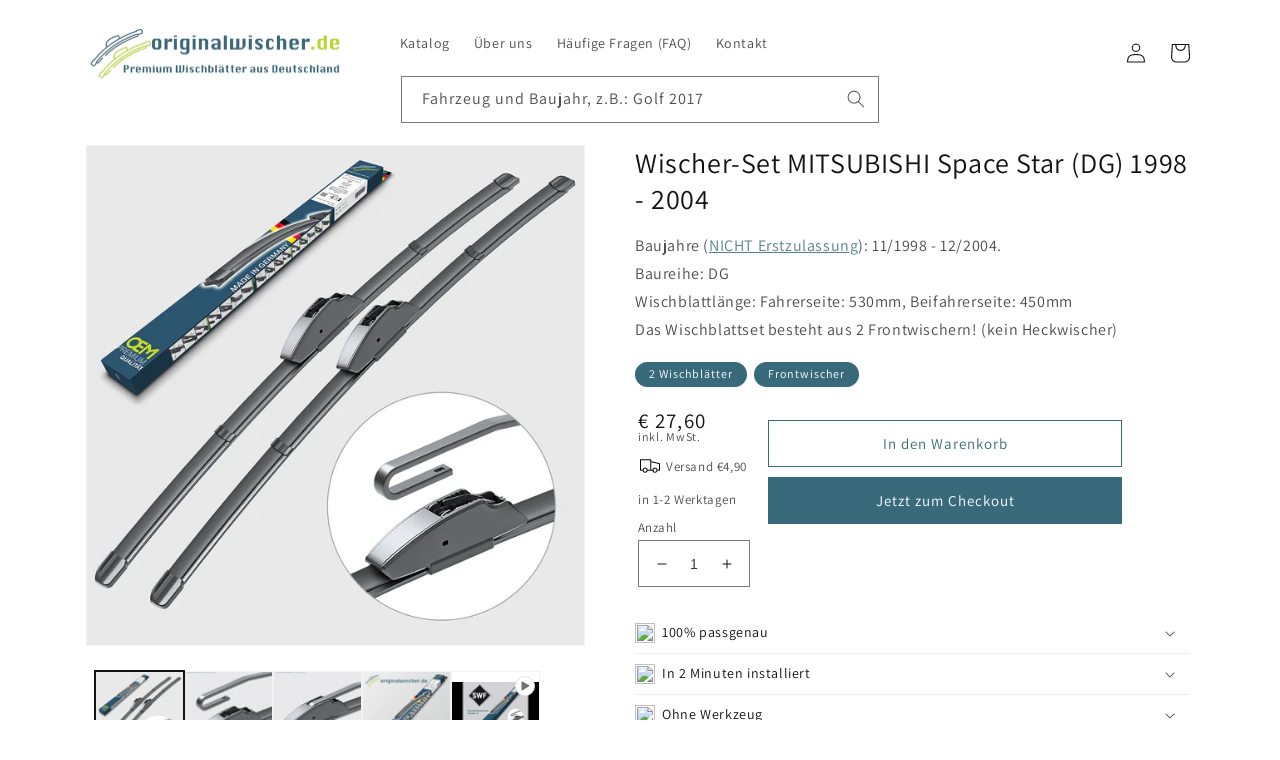

--- FILE ---
content_type: text/html; charset=utf-8
request_url: https://originalwischer.de/products/scheibenwischer-set-mitsubishi-space-star-11-1998-12-2004-dg
body_size: 56884
content:
<!doctype html>
<html class="no-js" lang="de">
  <head>
	<!-- PANDECTES-GDPR: DO NOT MODIFY AUTO GENERATED CODE BELOW --><script id="pandectes-rules">      window.PandectesSettings = {"store":{"plan":"basic","theme":"Dawn","primaryLocale":"de","adminMode":false},"tsPublished":1681111823,"declaration":{"showPurpose":false,"showProvider":false,"showDateGenerated":false},"language":{"languageMode":"Single","fallbackLanguage":"de","languageDetection":"browser","languagesSupported":[]},"texts":{"managed":{"headerText":{"de":"Wir respektieren deine Privatsphäre"},"consentText":{"de":"Diese Website verwendet Cookies, um Ihnen das beste Erlebnis zu bieten."},"dismissButtonText":{"de":"Okay"},"linkText":{"de":"Mehr erfahren"},"imprintText":{"de":"Impressum"},"preferencesButtonText":{"de":"Einstellungen"},"allowButtonText":{"de":"Annehmen"},"denyButtonText":{"de":"Ablehnen"},"leaveSiteButtonText":{"de":"Diese Seite verlassen"},"cookiePolicyText":{"de":"Cookie-Richtlinie"},"preferencesPopupTitleText":{"de":"Einwilligungseinstellungen verwalten"},"preferencesPopupIntroText":{"de":"Wir verwenden Cookies, um die Funktionalität der Website zu optimieren, die Leistung zu analysieren und Ihnen ein personalisiertes Erlebnis zu bieten. Einige Cookies sind für den ordnungsgemäßen Betrieb der Website unerlässlich. Diese Cookies können nicht deaktiviert werden. In diesem Fenster können Sie Ihre Präferenzen für Cookies verwalten."},"preferencesPopupCloseButtonText":{"de":"Schließen"},"preferencesPopupAcceptAllButtonText":{"de":"Alles Akzeptieren"},"preferencesPopupRejectAllButtonText":{"de":"Alles ablehnen"},"preferencesPopupSaveButtonText":{"de":"Auswahl speichern"},"accessSectionTitleText":{"de":"Datenübertragbarkeit"},"accessSectionParagraphText":{"de":"Sie haben das Recht, jederzeit auf Ihre Daten zuzugreifen."},"rectificationSectionTitleText":{"de":"Datenberichtigung"},"rectificationSectionParagraphText":{"de":"Sie haben das Recht, die Aktualisierung Ihrer Daten zu verlangen, wann immer Sie dies für angemessen halten."},"erasureSectionTitleText":{"de":"Recht auf Vergessenwerden"},"erasureSectionParagraphText":{"de":"Sie haben das Recht, die Löschung aller Ihrer Daten zu verlangen. Danach können Sie nicht mehr auf Ihr Konto zugreifen."}},"categories":{"strictlyNecessaryCookiesTitleText":{"de":"Unbedingt notwendige Cookies"},"functionalityCookiesTitleText":{"de":"Funktionale Cookies"},"performanceCookiesTitleText":{"de":"Leistungs-Cookies"},"targetingCookiesTitleText":{"de":"Targeting-Cookies"},"unclassifiedCookiesTitleText":{"de":"Nicht klassifizierte Cookies"},"strictlyNecessaryCookiesDescriptionText":{"de":"Diese Cookies sind unerlässlich, damit Sie sich auf der Website bewegen und ihre Funktionen nutzen können, z. B. den Zugriff auf sichere Bereiche der Website. Ohne diese Cookies kann die Website nicht richtig funktionieren."},"functionalityCookiesDescriptionText":{"de":"Diese Cookies ermöglichen es der Website, verbesserte Funktionalität und Personalisierung bereitzustellen. Sie können von uns oder von Drittanbietern gesetzt werden, deren Dienste wir auf unseren Seiten hinzugefügt haben. Wenn Sie diese Cookies nicht zulassen, funktionieren einige oder alle dieser Dienste möglicherweise nicht richtig."},"performanceCookiesDescriptionText":{"de":"Diese Cookies ermöglichen es uns, die Leistung unserer Website zu überwachen und zu verbessern. Sie ermöglichen es uns beispielsweise, Besuche zu zählen, Verkehrsquellen zu identifizieren und zu sehen, welche Teile der Website am beliebtesten sind."},"targetingCookiesDescriptionText":{"de":"Diese Cookies können von unseren Werbepartnern über unsere Website gesetzt werden. Sie können von diesen Unternehmen verwendet werden, um ein Profil Ihrer Interessen zu erstellen und Ihnen relevante Werbung auf anderen Websites anzuzeigen. Sie speichern keine direkten personenbezogenen Daten, sondern basieren auf der eindeutigen Identifizierung Ihres Browsers und Ihres Internetgeräts. Wenn Sie diese Cookies nicht zulassen, erleben Sie weniger zielgerichtete Werbung."},"unclassifiedCookiesDescriptionText":{"de":"Nicht klassifizierte Cookies sind Cookies, die wir gerade zusammen mit den Anbietern einzelner Cookies klassifizieren."}},"auto":{"declName":{"de":"Name"},"declPath":{"de":"Weg"},"declType":{"de":"Typ"},"declDomain":{"de":"Domain"},"declPurpose":{"de":"Zweck"},"declProvider":{"de":"Anbieter"},"declRetention":{"de":"Zurückbehaltung"},"declFirstParty":{"de":"First-party"},"declThirdParty":{"de":"Drittanbieter"},"cookiesDetailsText":{"de":"Cookie-Details"},"preferencesPopupAlwaysAllowedText":{"de":"Immer erlaubt"},"submitButton":{"de":"einreichen"},"submittingButton":{"de":"Senden..."},"cancelButton":{"de":"Abbrechen"},"guestsSupportInfoText":{"de":"Bitte loggen Sie sich mit Ihrem Kundenkonto ein, um fortzufahren."},"guestsSupportEmailPlaceholder":{"de":"E-Mail-Addresse"},"guestsSupportEmailValidationError":{"de":"Email ist ungültig"},"guestsSupportEmailSuccessTitle":{"de":"Vielen Dank für die Anfrage"},"guestsSupportEmailFailureTitle":{"de":"Ein Problem ist aufgetreten"},"guestsSupportEmailSuccessMessage":{"de":"Wenn Sie als Kunde dieses Shops registriert sind, erhalten Sie in Kürze eine E-Mail mit Anweisungen zum weiteren Vorgehen."},"guestsSupportEmailFailureMessage":{"de":"Ihre Anfrage wurde nicht übermittelt. Bitte versuchen Sie es erneut und wenn das Problem weiterhin besteht, wenden Sie sich an den Shop-Inhaber, um Hilfe zu erhalten."},"confirmationSuccessTitle":{"de":"Ihre Anfrage wurde bestätigt"},"confirmationFailureTitle":{"de":"Ein Problem ist aufgetreten"},"confirmationSuccessMessage":{"de":"Wir werden uns in Kürze zu Ihrem Anliegen bei Ihnen melden."},"confirmationFailureMessage":{"de":"Ihre Anfrage wurde nicht bestätigt. Bitte versuchen Sie es erneut und wenn das Problem weiterhin besteht, wenden Sie sich an den Ladenbesitzer, um Hilfe zu erhalten"},"consentSectionTitleText":{"de":"Ihre Cookie-Einwilligung"},"consentSectionNoConsentText":{"de":"Sie haben der Cookie-Richtlinie dieser Website nicht zugestimmt."},"consentSectionConsentedText":{"de":"Sie haben der Cookie-Richtlinie dieser Website zugestimmt am"},"consentStatus":{"de":"Einwilligungspräferenz"},"consentDate":{"de":"Zustimmungsdatum"},"consentId":{"de":"Einwilligungs-ID"},"consentSectionChangeConsentActionText":{"de":"Einwilligungspräferenz ändern"},"accessSectionGDPRRequestsActionText":{"de":"Anfragen betroffener Personen"},"accessSectionAccountInfoActionText":{"de":"persönliche Daten"},"accessSectionOrdersRecordsActionText":{"de":"Aufträge"},"accessSectionDownloadReportActionText":{"de":"Alles herunterladen"},"rectificationCommentPlaceholder":{"de":"Beschreiben Sie, was Sie aktualisieren möchten"},"rectificationCommentValidationError":{"de":"Kommentar ist erforderlich"},"rectificationSectionEditAccountActionText":{"de":"Fordern Sie ein Update an"},"erasureSectionRequestDeletionActionText":{"de":"Löschung personenbezogener Daten anfordern"}}},"library":{"previewMode":false,"fadeInTimeout":0,"defaultBlocked":7,"showLink":true,"showImprintLink":false,"enabled":true,"cookie":{"name":"_pandectes_gdpr","expiryDays":365,"secure":true},"dismissOnScroll":false,"dismissOnWindowClick":false,"dismissOnTimeout":false,"palette":{"popup":{"background":"#FFFFFF","backgroundForCalculations":{"a":1,"b":255,"g":255,"r":255},"text":"#000000"},"button":{"background":"transparent","backgroundForCalculations":{"a":1,"b":255,"g":255,"r":255},"text":"#000000","textForCalculation":{"a":1,"b":0,"g":0,"r":0},"border":"#000000"}},"content":{"href":"https://wischblatt.myshopify.com/policies/privacy-policy","imprintHref":"/","close":"&#10005;","target":"","logo":"<img class=\"cc-banner-logo\" height=\"40\" width=\"40\" src=\"https://cdn.shopify.com/s/files/1/0680/4278/5048/t/1/assets/pandectes-logo.png?v=1668590573\" alt=\"originalwischer.de\" />"},"window":"<div role=\"dialog\" aria-live=\"polite\" aria-label=\"cookieconsent\" aria-describedby=\"cookieconsent:desc\" id=\"pandectes-banner\" class=\"cc-window-wrapper cc-bottom-left-wrapper\"><div class=\"pd-cookie-banner-window cc-window {{classes}}\"><!--googleoff: all-->{{children}}<!--googleon: all--></div></div>","compliance":{"opt-both":"<div class=\"cc-compliance cc-highlight\">{{deny}}{{allow}}</div>"},"type":"opt-both","layouts":{"basic":"{{logo}}{{messagelink}}{{compliance}}{{close}}"},"position":"bottom-left","theme":"wired","revokable":true,"animateRevokable":false,"revokableReset":false,"revokableLogoUrl":"","revokablePlacement":"bottom-left","revokableMarginHorizontal":15,"revokableMarginVertical":15,"static":false,"autoAttach":true,"hasTransition":true,"blacklistPage":[""]},"geolocation":{"brOnly":false,"caOnly":false,"euOnly":false,"canadaOnly":false},"dsr":{"guestsSupport":false,"accessSectionDownloadReportAuto":false},"banner":{"resetTs":1668590572,"extraCss":"        .cc-banner-logo {max-width: 24em!important;}    @media(min-width: 768px) {.cc-window.cc-floating{max-width: 24em!important;width: 24em!important;}}    .cc-message, .cc-header, .cc-logo {text-align: left}    .cc-window-wrapper{z-index: 2147483647;}    .cc-window{z-index: 2147483647;font-family: inherit;}    .cc-header{font-family: inherit;}    .pd-cp-ui{font-family: inherit; background-color: #FFFFFF;color:#000000;}    .pd-cp-btn{}    input + .pd-cp-preferences-slider{background-color: rgba(0, 0, 0, 0.3)}    .pd-cp-scrolling-section::-webkit-scrollbar{background-color: rgba(0, 0, 0, 0.3)}    input:checked + .pd-cp-preferences-slider{background-color: rgba(0, 0, 0, 1)}    .pd-cp-scrolling-section::-webkit-scrollbar-thumb {background-color: rgba(0, 0, 0, 1)}    .pd-cp-ui-close{color:#000000;}    .pd-cp-preferences-slider:before{background-color: #FFFFFF}    .pd-cp-title:before {border-color: #000000!important}    .pd-cp-preferences-slider{background-color:#000000}    .pd-cp-toggle{color:#000000!important}    @media(max-width:699px) {.pd-cp-ui-close-top svg {fill: #000000}}    .pd-cp-toggle:hover,.pd-cp-toggle:visited,.pd-cp-toggle:active{color:#000000!important}    .pd-cookie-banner-window {box-shadow: 0 0 18px rgb(0 0 0 / 20%);}  ","customJavascript":null,"showPoweredBy":false,"isActive":true,"implicitSavePreferences":false,"cookieIcon":false,"blockBots":false,"showCookiesDetails":true,"cookiesBlockedByDefault":"7","hasTransition":true,"blockingPage":false,"showOnlyLandingPage":false,"leaveSiteUrl":"https://www.google.com","linkRespectStoreLang":false},"cookies":{"0":[{"name":"keep_alive","domain":"wischblatt.myshopify.com","path":"/","provider":"Shopify","firstParty":true,"retention":"30 minute(s)","purpose":{"de":"Wird im Zusammenhang mit der Käuferlokalisierung verwendet."}},{"name":"secure_customer_sig","domain":"wischblatt.myshopify.com","path":"/","provider":"Shopify","firstParty":true,"retention":"1 year(s)","purpose":{"de":"Wird im Zusammenhang mit dem Kundenlogin verwendet."}},{"name":"localization","domain":"wischblatt.myshopify.com","path":"/","provider":"Shopify","firstParty":true,"retention":"1 year(s)","purpose":{"de":"Lokalisierung von Shopify-Shops"}}],"1":[{"name":"_landing_page","domain":".wischblatt.myshopify.com","path":"/","provider":"Shopify","firstParty":true,"retention":"14 day(s)","purpose":{"de":"Verfolgt Zielseiten."}},{"name":"_orig_referrer","domain":".wischblatt.myshopify.com","path":"/","provider":"Shopify","firstParty":true,"retention":"14 day(s)","purpose":{"de":"Verfolgt Zielseiten."}},{"name":"_y","domain":".wischblatt.myshopify.com","path":"/","provider":"Shopify","firstParty":true,"retention":"1 year(s)","purpose":{"de":"Shopify-Analysen."}},{"name":"_s","domain":".wischblatt.myshopify.com","path":"/","provider":"Shopify","firstParty":true,"retention":"30 minute(s)","purpose":{"de":"Shopify-Analysen."}},{"name":"_shopify_y","domain":".wischblatt.myshopify.com","path":"/","provider":"Shopify","firstParty":true,"retention":"1 year(s)","purpose":{"de":"Shopify-Analysen."}},{"name":"_shopify_s","domain":".wischblatt.myshopify.com","path":"/","provider":"Shopify","firstParty":true,"retention":"30 minute(s)","purpose":{"de":"Shopify-Analysen."}},{"name":"_shopify_sa_t","domain":".wischblatt.myshopify.com","path":"/","provider":"Shopify","firstParty":true,"retention":"30 minute(s)","purpose":{"de":"Shopify-Analysen in Bezug auf Marketing und Empfehlungen."}},{"name":"_shopify_sa_p","domain":".wischblatt.myshopify.com","path":"/","provider":"Shopify","firstParty":true,"retention":"30 minute(s)","purpose":{"de":"Shopify-Analysen in Bezug auf Marketing und Empfehlungen."}}],"2":[],"4":[],"8":[]},"blocker":{"isActive":false,"googleConsentMode":{"id":"","analyticsId":"","isActive":false,"adStorageCategory":4,"analyticsStorageCategory":2,"personalizationStorageCategory":1,"functionalityStorageCategory":1,"customEvent":true,"securityStorageCategory":0,"redactData":true,"urlPassthrough":false},"facebookPixel":{"id":"","isActive":false,"ldu":false},"rakuten":{"isActive":false,"cmp":false,"ccpa":false},"defaultBlocked":7,"patterns":{"whiteList":[],"blackList":{"1":[],"2":[],"4":[],"8":[]},"iframesWhiteList":[],"iframesBlackList":{"1":[],"2":[],"4":[],"8":[]},"beaconsWhiteList":[],"beaconsBlackList":{"1":[],"2":[],"4":[],"8":[]}}}}      !function(){"use strict";window.PandectesRules=window.PandectesRules||{},window.PandectesRules.manualBlacklist={1:[],2:[],4:[]},window.PandectesRules.blacklistedIFrames={1:[],2:[],4:[]},window.PandectesRules.blacklistedCss={1:[],2:[],4:[]},window.PandectesRules.blacklistedBeacons={1:[],2:[],4:[]};var e="javascript/blocked",t="_pandectes_gdpr";function r(e){return new RegExp(e.replace(/[/\\.+?$()]/g,"\\$&").replace("*","(.*)"))}var n=function(e){try{return JSON.parse(e)}catch(e){return!1}},a=function(e){var t=arguments.length>1&&void 0!==arguments[1]?arguments[1]:"log",r=new URLSearchParams(window.location.search);r.get("rules_debug")&&console[t]("PandectesRules: ".concat(e))};function s(e,t){var r=Object.keys(e);if(Object.getOwnPropertySymbols){var n=Object.getOwnPropertySymbols(e);t&&(n=n.filter((function(t){return Object.getOwnPropertyDescriptor(e,t).enumerable}))),r.push.apply(r,n)}return r}function i(e){for(var t=1;t<arguments.length;t++){var r=null!=arguments[t]?arguments[t]:{};t%2?s(Object(r),!0).forEach((function(t){o(e,t,r[t])})):Object.getOwnPropertyDescriptors?Object.defineProperties(e,Object.getOwnPropertyDescriptors(r)):s(Object(r)).forEach((function(t){Object.defineProperty(e,t,Object.getOwnPropertyDescriptor(r,t))}))}return e}function o(e,t,r){return t in e?Object.defineProperty(e,t,{value:r,enumerable:!0,configurable:!0,writable:!0}):e[t]=r,e}function c(e,t){return function(e){if(Array.isArray(e))return e}(e)||function(e,t){var r=null==e?null:"undefined"!=typeof Symbol&&e[Symbol.iterator]||e["@@iterator"];if(null==r)return;var n,a,s=[],i=!0,o=!1;try{for(r=r.call(e);!(i=(n=r.next()).done)&&(s.push(n.value),!t||s.length!==t);i=!0);}catch(e){o=!0,a=e}finally{try{i||null==r.return||r.return()}finally{if(o)throw a}}return s}(e,t)||u(e,t)||function(){throw new TypeError("Invalid attempt to destructure non-iterable instance.\nIn order to be iterable, non-array objects must have a [Symbol.iterator]() method.")}()}function l(e){return function(e){if(Array.isArray(e))return d(e)}(e)||function(e){if("undefined"!=typeof Symbol&&null!=e[Symbol.iterator]||null!=e["@@iterator"])return Array.from(e)}(e)||u(e)||function(){throw new TypeError("Invalid attempt to spread non-iterable instance.\nIn order to be iterable, non-array objects must have a [Symbol.iterator]() method.")}()}function u(e,t){if(e){if("string"==typeof e)return d(e,t);var r=Object.prototype.toString.call(e).slice(8,-1);return"Object"===r&&e.constructor&&(r=e.constructor.name),"Map"===r||"Set"===r?Array.from(e):"Arguments"===r||/^(?:Ui|I)nt(?:8|16|32)(?:Clamped)?Array$/.test(r)?d(e,t):void 0}}function d(e,t){(null==t||t>e.length)&&(t=e.length);for(var r=0,n=new Array(t);r<t;r++)n[r]=e[r];return n}var f="Pandectes"===window.navigator.userAgent;a("userAgent -> ".concat(window.navigator.userAgent.substring(0,50)));var p=function(){var e,r=arguments.length>0&&void 0!==arguments[0]?arguments[0]:t,a="; "+document.cookie,s=a.split("; "+r+"=");if(s.length<2)e={};else{var i=s.pop(),o=i.split(";");e=window.atob(o.shift())}var c=n(e);return!1!==c?c:e}(),g=window.PandectesSettings,h=g.banner.isActive,y=g.blocker.defaultBlocked,b=p&&null!==p.preferences&&void 0!==p.preferences?p.preferences:null,v=h?null===b?y:b:0,m={1:0==(1&v),2:0==(2&v),4:0==(4&v)},w=window.PandectesSettings.blocker.patterns,k=w.blackList,L=w.whiteList,P=w.iframesBlackList,C=w.iframesWhiteList,A=w.beaconsBlackList,S=w.beaconsWhiteList,_={blackList:[],whiteList:[],iframesBlackList:{1:[],2:[],4:[],8:[]},iframesWhiteList:[],beaconsBlackList:{1:[],2:[],4:[],8:[]},beaconsWhiteList:[]};[1,2,4].map((function(e){var t;m[e]||((t=_.blackList).push.apply(t,l(k[e].length?k[e].map(r):[])),_.iframesBlackList[e]=P[e].length?P[e].map(r):[],_.beaconsBlackList[e]=A[e].length?A[e].map(r):[])})),_.whiteList=L.length?L.map(r):[],_.iframesWhiteList=C.length?C.map(r):[],_.beaconsWhiteList=S.length?S.map(r):[];var B={scripts:[],iframes:{1:[],2:[],4:[]},beacons:{1:[],2:[],4:[]},css:{1:[],2:[],4:[]}},E=function(t,r){return t&&(!r||r!==e)&&(!_.blackList||_.blackList.some((function(e){return e.test(t)})))&&(!_.whiteList||_.whiteList.every((function(e){return!e.test(t)})))},O=function(e){var t=e.getAttribute("src");return _.blackList&&_.blackList.every((function(e){return!e.test(t)}))||_.whiteList&&_.whiteList.some((function(e){return e.test(t)}))},I=function(e,t){var r=_.iframesBlackList[t],n=_.iframesWhiteList;return e&&(!r||r.some((function(t){return t.test(e)})))&&(!n||n.every((function(t){return!t.test(e)})))},R=function(e,t){var r=_.beaconsBlackList[t],n=_.beaconsWhiteList;return e&&(!r||r.some((function(t){return t.test(e)})))&&(!n||n.every((function(t){return!t.test(e)})))},j=new MutationObserver((function(e){for(var t=0;t<e.length;t++)for(var r=e[t].addedNodes,n=0;n<r.length;n++){var a=r[n],s=a.dataset&&a.dataset.cookiecategory;if(1===a.nodeType&&"LINK"===a.tagName){var i=a.dataset&&a.dataset.href;if(i&&s)switch(s){case"functionality":case"C0001":B.css[1].push(i);break;case"performance":case"C0002":B.css[2].push(i);break;case"targeting":case"C0003":B.css[4].push(i)}}}})),x=new MutationObserver((function(t){for(var r=0;r<t.length;r++)for(var n=t[r].addedNodes,a=function(t){var r=n[t],a=r.src||r.dataset&&r.dataset.src,s=r.dataset&&r.dataset.cookiecategory;if(1===r.nodeType&&"IFRAME"===r.tagName){if(a){var i=!1;I(a,1)||"functionality"===s||"C0001"===s?(i=!0,B.iframes[1].push(a)):I(a,2)||"performance"===s||"C0002"===s?(i=!0,B.iframes[2].push(a)):(I(a,4)||"targeting"===s||"C0003"===s)&&(i=!0,B.iframes[4].push(a)),i&&(r.removeAttribute("src"),r.setAttribute("data-src",a))}}else if(1===r.nodeType&&"IMG"===r.tagName){if(a){var o=!1;R(a,1)?(o=!0,B.beacons[1].push(a)):R(a,2)?(o=!0,B.beacons[2].push(a)):R(a,4)&&(o=!0,B.beacons[4].push(a)),o&&(r.removeAttribute("src"),r.setAttribute("data-src",a))}}else if(1===r.nodeType&&"LINK"===r.tagName){var c=r.dataset&&r.dataset.href;if(c&&s)switch(s){case"functionality":case"C0001":B.css[1].push(c);break;case"performance":case"C0002":B.css[2].push(c);break;case"targeting":case"C0003":B.css[4].push(c)}}else if(1===r.nodeType&&"SCRIPT"===r.tagName){var l=r.type,u=!1;if(E(a,l))u=!0;else if(a&&s)switch(s){case"functionality":case"C0001":u=!0,window.PandectesRules.manualBlacklist[1].push(a);break;case"performance":case"C0002":u=!0,window.PandectesRules.manualBlacklist[2].push(a);break;case"targeting":case"C0003":u=!0,window.PandectesRules.manualBlacklist[4].push(a)}if(u){B.scripts.push([r,l]),r.type=e;r.addEventListener("beforescriptexecute",(function t(n){r.getAttribute("type")===e&&n.preventDefault(),r.removeEventListener("beforescriptexecute",t)})),r.parentElement&&r.parentElement.removeChild(r)}}},s=0;s<n.length;s++)a(s)})),T=document.createElement,N={src:Object.getOwnPropertyDescriptor(HTMLScriptElement.prototype,"src"),type:Object.getOwnPropertyDescriptor(HTMLScriptElement.prototype,"type")};window.PandectesRules.unblockCss=function(e){var t=B.css[e]||[];t.length&&a("Unblocking CSS for ".concat(e)),t.forEach((function(e){var t=document.querySelector('link[data-href^="'.concat(e,'"]'));t.removeAttribute("data-href"),t.href=e})),B.css[e]=[]},window.PandectesRules.unblockIFrames=function(e){var t=B.iframes[e]||[];t.length&&a("Unblocking IFrames for ".concat(e)),_.iframesBlackList[e]=[],t.forEach((function(e){var t=document.querySelector('iframe[data-src^="'.concat(e,'"]'));t.removeAttribute("data-src"),t.src=e})),B.iframes[e]=[]},window.PandectesRules.unblockBeacons=function(e){var t=B.beacons[e]||[];t.length&&a("Unblocking Beacons for ".concat(e)),_.beaconsBlackList[e]=[],t.forEach((function(e){var t=document.querySelector('img[data-src^="'.concat(e,'"]'));t.removeAttribute("data-src"),t.src=e})),B.beacons[e]=[]},window.PandectesRules.unblock=function(t){t.length<1?(_.blackList=[],_.whiteList=[],_.iframesBlackList=[],_.iframesWhiteList=[]):(_.blackList&&(_.blackList=_.blackList.filter((function(e){return t.every((function(t){return"string"==typeof t?!e.test(t):t instanceof RegExp?e.toString()!==t.toString():void 0}))}))),_.whiteList&&(_.whiteList=[].concat(l(_.whiteList),l(t.map((function(e){if("string"==typeof e){var t=".*"+r(e)+".*";if(_.whiteList.every((function(e){return e.toString()!==t.toString()})))return new RegExp(t)}else if(e instanceof RegExp&&_.whiteList.every((function(t){return t.toString()!==e.toString()})))return e;return null})).filter(Boolean)))));for(var n=document.querySelectorAll('script[type="'.concat(e,'"]')),s=0;s<n.length;s++){var i=n[s];O(i)&&(B.scripts.push([i,"application/javascript"]),i.parentElement.removeChild(i))}var o=0;l(B.scripts).forEach((function(e,t){var r=c(e,2),n=r[0],a=r[1];if(O(n)){for(var s=document.createElement("script"),i=0;i<n.attributes.length;i++){var l=n.attributes[i];"src"!==l.name&&"type"!==l.name&&s.setAttribute(l.name,n.attributes[i].value)}s.setAttribute("src",n.src),s.setAttribute("type",a||"application/javascript"),document.head.appendChild(s),B.scripts.splice(t-o,1),o++}})),0==_.blackList.length&&0===_.iframesBlackList[1].length&&0===_.iframesBlackList[2].length&&0===_.iframesBlackList[4].length&&0===_.beaconsBlackList[1].length&&0===_.beaconsBlackList[2].length&&0===_.beaconsBlackList[4].length&&(a("Disconnecting observers"),x.disconnect(),j.disconnect())};var D=window.PandectesSettings.blocker,M=setInterval((function(){window.Shopify&&(clearInterval(M),window.Shopify.loadFeatures&&window.Shopify.loadFeatures([{name:"consent-tracking-api",version:"0.1"}],(function(e){if(e)a("CustomerPrivacy API -> failed to load","warning");else if(a("CustomerPrivacy API -> loaded successfully"),(f||(0==(2&v)||0==(4&v)))&&window.Shopify.customerPrivacy.setTrackingConsent(!0,(function(e){e&&e.error?a("CustomerPrivacy API -> failed to allow tracking","error"):a("CustomerPrivacy API (Rules) -> tracking allowed")})),D.gpcIsActive&&"CCPA"===window.Shopify.customerPrivacy.getRegulation()){var t=navigator.globalPrivacyControl;void 0!==t?window.Shopify.customerPrivacy.setCCPAConsent(!t,(function(e){e&&e.error?a("CustomerPrivacy API -> failed to set CCPA consent","error"):a("CustomerPrivacy API (Rules) -> CCPA data sell "+(t?"disallowed":"allowed"))})):a("navigator.globalPrivacyControl is not set")}})))}),10),W=window.PandectesSettings,z=W.banner.isActive,F=W.blocker.googleConsentMode,U=F.isActive,q=F.customEvent,H=F.redactData,$=F.urlPassthrough,G=F.adStorageCategory,K=F.analyticsStorageCategory,J=F.functionalityStorageCategory,Y=F.personalizationStorageCategory,Q=F.securityStorageCategory;function V(){window.dataLayer.push(arguments)}window.dataLayer=window.dataLayer||[];var X,Z,ee={hasInitialized:!1,ads_data_redaction:!1,url_passthrough:!1,storage:{ad_storage:"granted",analytics_storage:"granted",functionality_storage:"granted",personalization_storage:"granted",security_storage:"granted",wait_for_update:500}};if(z&&U){var te=0==(v&G)?"granted":"denied",re=0==(v&K)?"granted":"denied",ne=0==(v&J)?"granted":"denied",ae=0==(v&Y)?"granted":"denied",se=0==(v&Q)?"granted":"denied";ee.hasInitialized=!0,ee.ads_data_redaction="denied"===te&&H,ee.url_passthrough=$,ee.storage.ad_storage=te,ee.storage.analytics_storage=re,ee.storage.functionality_storage=ne,ee.storage.personalization_storage=ae,ee.storage.security_storage=se,ee.ads_data_redaction&&V("set","ads_data_redaction",ee.ads_data_redaction),ee.url_passthrough&&V("set","url_passthrough",ee.url_passthrough),V("consent","default",ee.storage),q&&(Z=7===(X=v)?"deny":0===X?"allow":"mixed",window.dataLayer.push({event:"Pandectes_Consent_Update",pandectes_status:Z,pandectes_categories:{C0000:"allow",C0001:m[1]?"allow":"deny",C0002:m[2]?"allow":"deny",C0003:m[4]?"allow":"deny"}})),a("Google consent mode initialized")}window.PandectesRules.gcm=ee;var ie=window.PandectesSettings,oe=ie.banner.isActive,ce=ie.blocker.isActive;a("Blocker -> "+(ce?"Active":"Inactive")),a("Banner -> "+(oe?"Active":"Inactive")),a("ActualPrefs -> "+v);var le=null===b&&/\/checkouts\//.test(window.location.pathname);0!==v&&!1===f&&ce&&!le?(a("Blocker will execute"),document.createElement=function(){for(var t=arguments.length,r=new Array(t),n=0;n<t;n++)r[n]=arguments[n];if("script"!==r[0].toLowerCase())return T.bind?T.bind(document).apply(void 0,r):T;var a=T.bind(document).apply(void 0,r);try{Object.defineProperties(a,{src:i(i({},N.src),{},{set:function(t){E(t,a.type)&&N.type.set.call(this,e),N.src.set.call(this,t)}}),type:i(i({},N.type),{},{get:function(){var t=N.type.get.call(this);return t===e||E(this.src,t)?null:t},set:function(t){var r=E(a.src,a.type)?e:t;N.type.set.call(this,r)}})}),a.setAttribute=function(t,r){if("type"===t){var n=E(a.src,a.type)?e:r;N.type.set.call(a,n)}else"src"===t?(E(r,a.type)&&N.type.set.call(a,e),N.src.set.call(a,r)):HTMLScriptElement.prototype.setAttribute.call(a,t,r)}}catch(e){console.warn("Yett: unable to prevent script execution for script src ",a.src,".\n",'A likely cause would be because you are using a third-party browser extension that monkey patches the "document.createElement" function.')}return a},x.observe(document.documentElement,{childList:!0,subtree:!0}),j.observe(document.documentElement,{childList:!0,subtree:!0})):a("Blocker will not execute")}();
</script>
    <meta charset="utf-8">
    <meta http-equiv="X-UA-Compatible" content="IE=edge">
    <meta name="viewport" content="width=device-width,initial-scale=1">
    <meta name="theme-color" content="">
    <meta name="google-site-verification" content="ZqpuQBNBzuslw8DJ0ztuNFWpPx4RXeEy55GKVnz08tU"/>
    <link rel="canonical" href="https://originalwischer.de/products/scheibenwischer-set-mitsubishi-space-star-11-1998-12-2004-dg">
    <link rel="preconnect" href="https://cdn.shopify.com" crossorigin><link rel="icon" type="image/png" href="//originalwischer.de/cdn/shop/files/favicon_originalwischer_32x32_2b3b0ddb-613e-48de-908e-2ddcb4eade81.png?crop=center&height=32&v=1677596107&width=32"><link rel="preconnect" href="https://fonts.shopifycdn.com" crossorigin><title>
      Wischer-Set MITSUBISHI Space Star (DG) 1998 - 2004
 &ndash; originalwischer.de</title>

    
      <meta name="description" content="Baujahre (NICHT Erstzulassung): 11/1998 - 12/2004.Baureihe: DGWischblattlänge: Fahrerseite: 530mm, Beifahrerseite: 450mmDas Wischblattset besteht aus 2 Frontwischern! (kein Heckwischer)">
    

    

<meta property="og:site_name" content="originalwischer.de">
<meta property="og:url" content="https://originalwischer.de/products/scheibenwischer-set-mitsubishi-space-star-11-1998-12-2004-dg">
<meta property="og:title" content="Wischer-Set MITSUBISHI Space Star (DG) 1998 - 2004">
<meta property="og:type" content="product">
<meta property="og:description" content="Baujahre (NICHT Erstzulassung): 11/1998 - 12/2004.Baureihe: DGWischblattlänge: Fahrerseite: 530mm, Beifahrerseite: 450mmDas Wischblattset besteht aus 2 Frontwischern! (kein Heckwischer)"><meta property="og:image" content="http://originalwischer.de/cdn/shop/files/wischer-set-mitsubishi-space-star-_dg_-1998---2004_wischerset_std1_HU_Flachblatt_a33ee041-694d-4a5a-a1be-d0c15c5fd001.png?v=1759669266">
  <meta property="og:image:secure_url" content="https://originalwischer.de/cdn/shop/files/wischer-set-mitsubishi-space-star-_dg_-1998---2004_wischerset_std1_HU_Flachblatt_a33ee041-694d-4a5a-a1be-d0c15c5fd001.png?v=1759669266">
  <meta property="og:image:width" content="2048">
  <meta property="og:image:height" content="2048"><meta property="og:price:amount" content="27,60">
  <meta property="og:price:currency" content="EUR"><meta name="twitter:card" content="summary_large_image">
<meta name="twitter:title" content="Wischer-Set MITSUBISHI Space Star (DG) 1998 - 2004">
<meta name="twitter:description" content="Baujahre (NICHT Erstzulassung): 11/1998 - 12/2004.Baureihe: DGWischblattlänge: Fahrerseite: 530mm, Beifahrerseite: 450mmDas Wischblattset besteht aus 2 Frontwischern! (kein Heckwischer)">


    <script src="//originalwischer.de/cdn/shop/t/1/assets/global.js?v=149496944046504657681668587647" defer="defer"></script>
    <script>window.performance && window.performance.mark && window.performance.mark('shopify.content_for_header.start');</script><meta name="google-site-verification" content="a6ygjuRfJ6k4bOnzvLcwIZR0A49Re6uaQKO5Ku2eorA">
<meta id="shopify-digital-wallet" name="shopify-digital-wallet" content="/68042785048/digital_wallets/dialog">
<meta name="shopify-checkout-api-token" content="2bb3b242396886329ede90a3a488de83">
<meta id="in-context-paypal-metadata" data-shop-id="68042785048" data-venmo-supported="false" data-environment="production" data-locale="de_DE" data-paypal-v4="true" data-currency="EUR">
<link rel="alternate" type="application/json+oembed" href="https://originalwischer.de/products/scheibenwischer-set-mitsubishi-space-star-11-1998-12-2004-dg.oembed">
<script async="async" src="/checkouts/internal/preloads.js?locale=de-DE"></script>
<script id="apple-pay-shop-capabilities" type="application/json">{"shopId":68042785048,"countryCode":"DE","currencyCode":"EUR","merchantCapabilities":["supports3DS"],"merchantId":"gid:\/\/shopify\/Shop\/68042785048","merchantName":"originalwischer.de","requiredBillingContactFields":["postalAddress","email"],"requiredShippingContactFields":["postalAddress","email"],"shippingType":"shipping","supportedNetworks":["visa","maestro","masterCard","amex"],"total":{"type":"pending","label":"originalwischer.de","amount":"1.00"},"shopifyPaymentsEnabled":true,"supportsSubscriptions":true}</script>
<script id="shopify-features" type="application/json">{"accessToken":"2bb3b242396886329ede90a3a488de83","betas":["rich-media-storefront-analytics"],"domain":"originalwischer.de","predictiveSearch":true,"shopId":68042785048,"locale":"de"}</script>
<script>var Shopify = Shopify || {};
Shopify.shop = "wischblatt.myshopify.com";
Shopify.locale = "de";
Shopify.currency = {"active":"EUR","rate":"1.0"};
Shopify.country = "DE";
Shopify.theme = {"name":"Dawn","id":138352853272,"schema_name":"Dawn","schema_version":"7.0.1","theme_store_id":887,"role":"main"};
Shopify.theme.handle = "null";
Shopify.theme.style = {"id":null,"handle":null};
Shopify.cdnHost = "originalwischer.de/cdn";
Shopify.routes = Shopify.routes || {};
Shopify.routes.root = "/";</script>
<script type="module">!function(o){(o.Shopify=o.Shopify||{}).modules=!0}(window);</script>
<script>!function(o){function n(){var o=[];function n(){o.push(Array.prototype.slice.apply(arguments))}return n.q=o,n}var t=o.Shopify=o.Shopify||{};t.loadFeatures=n(),t.autoloadFeatures=n()}(window);</script>
<script id="shop-js-analytics" type="application/json">{"pageType":"product"}</script>
<script defer="defer" async type="module" src="//originalwischer.de/cdn/shopifycloud/shop-js/modules/v2/client.init-shop-cart-sync_DIwzDt8_.de.esm.js"></script>
<script defer="defer" async type="module" src="//originalwischer.de/cdn/shopifycloud/shop-js/modules/v2/chunk.common_DK6FaseX.esm.js"></script>
<script defer="defer" async type="module" src="//originalwischer.de/cdn/shopifycloud/shop-js/modules/v2/chunk.modal_DJrdBHKE.esm.js"></script>
<script type="module">
  await import("//originalwischer.de/cdn/shopifycloud/shop-js/modules/v2/client.init-shop-cart-sync_DIwzDt8_.de.esm.js");
await import("//originalwischer.de/cdn/shopifycloud/shop-js/modules/v2/chunk.common_DK6FaseX.esm.js");
await import("//originalwischer.de/cdn/shopifycloud/shop-js/modules/v2/chunk.modal_DJrdBHKE.esm.js");

  window.Shopify.SignInWithShop?.initShopCartSync?.({"fedCMEnabled":true,"windoidEnabled":true});

</script>
<script id="__st">var __st={"a":68042785048,"offset":3600,"reqid":"17cdb716-91af-497f-9518-fe3eaef47717-1769541647","pageurl":"originalwischer.de\/products\/scheibenwischer-set-mitsubishi-space-star-11-1998-12-2004-dg","u":"64850f1f318f","p":"product","rtyp":"product","rid":8152919867672};</script>
<script>window.ShopifyPaypalV4VisibilityTracking = true;</script>
<script id="captcha-bootstrap">!function(){'use strict';const t='contact',e='account',n='new_comment',o=[[t,t],['blogs',n],['comments',n],[t,'customer']],c=[[e,'customer_login'],[e,'guest_login'],[e,'recover_customer_password'],[e,'create_customer']],r=t=>t.map((([t,e])=>`form[action*='/${t}']:not([data-nocaptcha='true']) input[name='form_type'][value='${e}']`)).join(','),a=t=>()=>t?[...document.querySelectorAll(t)].map((t=>t.form)):[];function s(){const t=[...o],e=r(t);return a(e)}const i='password',u='form_key',d=['recaptcha-v3-token','g-recaptcha-response','h-captcha-response',i],f=()=>{try{return window.sessionStorage}catch{return}},m='__shopify_v',_=t=>t.elements[u];function p(t,e,n=!1){try{const o=window.sessionStorage,c=JSON.parse(o.getItem(e)),{data:r}=function(t){const{data:e,action:n}=t;return t[m]||n?{data:e,action:n}:{data:t,action:n}}(c);for(const[e,n]of Object.entries(r))t.elements[e]&&(t.elements[e].value=n);n&&o.removeItem(e)}catch(o){console.error('form repopulation failed',{error:o})}}const l='form_type',E='cptcha';function T(t){t.dataset[E]=!0}const w=window,h=w.document,L='Shopify',v='ce_forms',y='captcha';let A=!1;((t,e)=>{const n=(g='f06e6c50-85a8-45c8-87d0-21a2b65856fe',I='https://cdn.shopify.com/shopifycloud/storefront-forms-hcaptcha/ce_storefront_forms_captcha_hcaptcha.v1.5.2.iife.js',D={infoText:'Durch hCaptcha geschützt',privacyText:'Datenschutz',termsText:'Allgemeine Geschäftsbedingungen'},(t,e,n)=>{const o=w[L][v],c=o.bindForm;if(c)return c(t,g,e,D).then(n);var r;o.q.push([[t,g,e,D],n]),r=I,A||(h.body.append(Object.assign(h.createElement('script'),{id:'captcha-provider',async:!0,src:r})),A=!0)});var g,I,D;w[L]=w[L]||{},w[L][v]=w[L][v]||{},w[L][v].q=[],w[L][y]=w[L][y]||{},w[L][y].protect=function(t,e){n(t,void 0,e),T(t)},Object.freeze(w[L][y]),function(t,e,n,w,h,L){const[v,y,A,g]=function(t,e,n){const i=e?o:[],u=t?c:[],d=[...i,...u],f=r(d),m=r(i),_=r(d.filter((([t,e])=>n.includes(e))));return[a(f),a(m),a(_),s()]}(w,h,L),I=t=>{const e=t.target;return e instanceof HTMLFormElement?e:e&&e.form},D=t=>v().includes(t);t.addEventListener('submit',(t=>{const e=I(t);if(!e)return;const n=D(e)&&!e.dataset.hcaptchaBound&&!e.dataset.recaptchaBound,o=_(e),c=g().includes(e)&&(!o||!o.value);(n||c)&&t.preventDefault(),c&&!n&&(function(t){try{if(!f())return;!function(t){const e=f();if(!e)return;const n=_(t);if(!n)return;const o=n.value;o&&e.removeItem(o)}(t);const e=Array.from(Array(32),(()=>Math.random().toString(36)[2])).join('');!function(t,e){_(t)||t.append(Object.assign(document.createElement('input'),{type:'hidden',name:u})),t.elements[u].value=e}(t,e),function(t,e){const n=f();if(!n)return;const o=[...t.querySelectorAll(`input[type='${i}']`)].map((({name:t})=>t)),c=[...d,...o],r={};for(const[a,s]of new FormData(t).entries())c.includes(a)||(r[a]=s);n.setItem(e,JSON.stringify({[m]:1,action:t.action,data:r}))}(t,e)}catch(e){console.error('failed to persist form',e)}}(e),e.submit())}));const S=(t,e)=>{t&&!t.dataset[E]&&(n(t,e.some((e=>e===t))),T(t))};for(const o of['focusin','change'])t.addEventListener(o,(t=>{const e=I(t);D(e)&&S(e,y())}));const B=e.get('form_key'),M=e.get(l),P=B&&M;t.addEventListener('DOMContentLoaded',(()=>{const t=y();if(P)for(const e of t)e.elements[l].value===M&&p(e,B);[...new Set([...A(),...v().filter((t=>'true'===t.dataset.shopifyCaptcha))])].forEach((e=>S(e,t)))}))}(h,new URLSearchParams(w.location.search),n,t,e,['guest_login'])})(!0,!0)}();</script>
<script integrity="sha256-4kQ18oKyAcykRKYeNunJcIwy7WH5gtpwJnB7kiuLZ1E=" data-source-attribution="shopify.loadfeatures" defer="defer" src="//originalwischer.de/cdn/shopifycloud/storefront/assets/storefront/load_feature-a0a9edcb.js" crossorigin="anonymous"></script>
<script data-source-attribution="shopify.dynamic_checkout.dynamic.init">var Shopify=Shopify||{};Shopify.PaymentButton=Shopify.PaymentButton||{isStorefrontPortableWallets:!0,init:function(){window.Shopify.PaymentButton.init=function(){};var t=document.createElement("script");t.src="https://originalwischer.de/cdn/shopifycloud/portable-wallets/latest/portable-wallets.de.js",t.type="module",document.head.appendChild(t)}};
</script>
<script data-source-attribution="shopify.dynamic_checkout.buyer_consent">
  function portableWalletsHideBuyerConsent(e){var t=document.getElementById("shopify-buyer-consent"),n=document.getElementById("shopify-subscription-policy-button");t&&n&&(t.classList.add("hidden"),t.setAttribute("aria-hidden","true"),n.removeEventListener("click",e))}function portableWalletsShowBuyerConsent(e){var t=document.getElementById("shopify-buyer-consent"),n=document.getElementById("shopify-subscription-policy-button");t&&n&&(t.classList.remove("hidden"),t.removeAttribute("aria-hidden"),n.addEventListener("click",e))}window.Shopify?.PaymentButton&&(window.Shopify.PaymentButton.hideBuyerConsent=portableWalletsHideBuyerConsent,window.Shopify.PaymentButton.showBuyerConsent=portableWalletsShowBuyerConsent);
</script>
<script>
  function portableWalletsCleanup(e){e&&e.src&&console.error("Failed to load portable wallets script "+e.src);var t=document.querySelectorAll("shopify-accelerated-checkout .shopify-payment-button__skeleton, shopify-accelerated-checkout-cart .wallet-cart-button__skeleton"),e=document.getElementById("shopify-buyer-consent");for(let e=0;e<t.length;e++)t[e].remove();e&&e.remove()}function portableWalletsNotLoadedAsModule(e){e instanceof ErrorEvent&&"string"==typeof e.message&&e.message.includes("import.meta")&&"string"==typeof e.filename&&e.filename.includes("portable-wallets")&&(window.removeEventListener("error",portableWalletsNotLoadedAsModule),window.Shopify.PaymentButton.failedToLoad=e,"loading"===document.readyState?document.addEventListener("DOMContentLoaded",window.Shopify.PaymentButton.init):window.Shopify.PaymentButton.init())}window.addEventListener("error",portableWalletsNotLoadedAsModule);
</script>

<script type="module" src="https://originalwischer.de/cdn/shopifycloud/portable-wallets/latest/portable-wallets.de.js" onError="portableWalletsCleanup(this)" crossorigin="anonymous"></script>
<script nomodule>
  document.addEventListener("DOMContentLoaded", portableWalletsCleanup);
</script>

<link id="shopify-accelerated-checkout-styles" rel="stylesheet" media="screen" href="https://originalwischer.de/cdn/shopifycloud/portable-wallets/latest/accelerated-checkout-backwards-compat.css" crossorigin="anonymous">
<style id="shopify-accelerated-checkout-cart">
        #shopify-buyer-consent {
  margin-top: 1em;
  display: inline-block;
  width: 100%;
}

#shopify-buyer-consent.hidden {
  display: none;
}

#shopify-subscription-policy-button {
  background: none;
  border: none;
  padding: 0;
  text-decoration: underline;
  font-size: inherit;
  cursor: pointer;
}

#shopify-subscription-policy-button::before {
  box-shadow: none;
}

      </style>
<script id="sections-script" data-sections="header,footer" defer="defer" src="//originalwischer.de/cdn/shop/t/1/compiled_assets/scripts.js?v=1227"></script>
<script>window.performance && window.performance.mark && window.performance.mark('shopify.content_for_header.end');</script>


    <style data-shopify>
      @font-face {
  font-family: Assistant;
  font-weight: 400;
  font-style: normal;
  font-display: swap;
  src: url("//originalwischer.de/cdn/fonts/assistant/assistant_n4.9120912a469cad1cc292572851508ca49d12e768.woff2") format("woff2"),
       url("//originalwischer.de/cdn/fonts/assistant/assistant_n4.6e9875ce64e0fefcd3f4446b7ec9036b3ddd2985.woff") format("woff");
}

      @font-face {
  font-family: Assistant;
  font-weight: 700;
  font-style: normal;
  font-display: swap;
  src: url("//originalwischer.de/cdn/fonts/assistant/assistant_n7.bf44452348ec8b8efa3aa3068825305886b1c83c.woff2") format("woff2"),
       url("//originalwischer.de/cdn/fonts/assistant/assistant_n7.0c887fee83f6b3bda822f1150b912c72da0f7b64.woff") format("woff");
}

      
      
      @font-face {
  font-family: Assistant;
  font-weight: 400;
  font-style: normal;
  font-display: swap;
  src: url("//originalwischer.de/cdn/fonts/assistant/assistant_n4.9120912a469cad1cc292572851508ca49d12e768.woff2") format("woff2"),
       url("//originalwischer.de/cdn/fonts/assistant/assistant_n4.6e9875ce64e0fefcd3f4446b7ec9036b3ddd2985.woff") format("woff");
}


      :root {
        --font-body-family: Assistant, sans-serif;
        --font-body-style: normal;
        --font-body-weight: 400;
        --font-body-weight-bold: 700;

        --font-heading-family: Assistant, sans-serif;
        --font-heading-style: normal;
        --font-heading-weight: 400;

        --font-body-scale: 1.0;
        --font-heading-scale: 1.0;

        --color-base-text: 18, 18, 18;
        --color-shadow: 18, 18, 18;
        --color-base-background-1: 255, 255, 255;
        --color-base-background-2: 194, 195, 198;
        --color-base-solid-button-labels: 255, 255, 255;
        --color-base-outline-button-labels: 57, 106, 123;
        --color-base-accent-1: 57, 106, 123;
        --color-base-accent-2: 188, 214, 49;
        --payment-terms-background-color: #ffffff;

        --gradient-base-background-1: #ffffff;
        --gradient-base-background-2: #c2c3c6;
        --gradient-base-accent-1: #396a7b;
        --gradient-base-accent-2: #bcd631;

        --media-padding: px;
        --media-border-opacity: 0.05;
        --media-border-width: 1px;
        --media-radius: 0px;
        --media-shadow-opacity: 0.0;
        --media-shadow-horizontal-offset: 0px;
        --media-shadow-vertical-offset: 4px;
        --media-shadow-blur-radius: 5px;
        --media-shadow-visible: 0;

        --page-width: 120rem;
        --page-width-margin: 0rem;

        --product-card-image-padding: 0.0rem;
        --product-card-corner-radius: 0.0rem;
        --product-card-text-alignment: left;
        --product-card-border-width: 0.0rem;
        --product-card-border-opacity: 0.1;
        --product-card-shadow-opacity: 0.0;
        --product-card-shadow-visible: 0;
        --product-card-shadow-horizontal-offset: 0.0rem;
        --product-card-shadow-vertical-offset: 0.4rem;
        --product-card-shadow-blur-radius: 0.5rem;

        --collection-card-image-padding: 0.0rem;
        --collection-card-corner-radius: 0.0rem;
        --collection-card-text-alignment: left;
        --collection-card-border-width: 0.0rem;
        --collection-card-border-opacity: 0.1;
        --collection-card-shadow-opacity: 0.0;
        --collection-card-shadow-visible: 0;
        --collection-card-shadow-horizontal-offset: 0.0rem;
        --collection-card-shadow-vertical-offset: 0.4rem;
        --collection-card-shadow-blur-radius: 0.5rem;

        --blog-card-image-padding: 0.0rem;
        --blog-card-corner-radius: 0.0rem;
        --blog-card-text-alignment: left;
        --blog-card-border-width: 0.0rem;
        --blog-card-border-opacity: 0.1;
        --blog-card-shadow-opacity: 0.0;
        --blog-card-shadow-visible: 0;
        --blog-card-shadow-horizontal-offset: 0.0rem;
        --blog-card-shadow-vertical-offset: 0.4rem;
        --blog-card-shadow-blur-radius: 0.5rem;

        --badge-corner-radius: 4.0rem;

        --popup-border-width: 1px;
        --popup-border-opacity: 0.1;
        --popup-corner-radius: 0px;
        --popup-shadow-opacity: 0.0;
        --popup-shadow-horizontal-offset: 0px;
        --popup-shadow-vertical-offset: 4px;
        --popup-shadow-blur-radius: 5px;

        --drawer-border-width: 1px;
        --drawer-border-opacity: 0.1;
        --drawer-shadow-opacity: 0.0;
        --drawer-shadow-horizontal-offset: 0px;
        --drawer-shadow-vertical-offset: 4px;
        --drawer-shadow-blur-radius: 5px;

        --spacing-sections-desktop: 0px;
        --spacing-sections-mobile: 0px;

        --grid-desktop-vertical-spacing: 8px;
        --grid-desktop-horizontal-spacing: 8px;
        --grid-mobile-vertical-spacing: 4px;
        --grid-mobile-horizontal-spacing: 4px;

        --text-boxes-border-opacity: 0.1;
        --text-boxes-border-width: 0px;
        --text-boxes-radius: 0px;
        --text-boxes-shadow-opacity: 0.0;
        --text-boxes-shadow-visible: 0;
        --text-boxes-shadow-horizontal-offset: 0px;
        --text-boxes-shadow-vertical-offset: 4px;
        --text-boxes-shadow-blur-radius: 5px;

        --buttons-radius: 0px;
        --buttons-radius-outset: 0px;
        --buttons-border-width: 1px;
        --buttons-border-opacity: 1.0;
        --buttons-shadow-opacity: 0.0;
        --buttons-shadow-visible: 0;
        --buttons-shadow-horizontal-offset: 0px;
        --buttons-shadow-vertical-offset: 4px;
        --buttons-shadow-blur-radius: 5px;
        --buttons-border-offset: 0px;

        --inputs-radius: 0px;
        --inputs-border-width: 1px;
        --inputs-border-opacity: 0.55;
        --inputs-shadow-opacity: 0.0;
        --inputs-shadow-horizontal-offset: 0px;
        --inputs-margin-offset: 0px;
        --inputs-shadow-vertical-offset: 4px;
        --inputs-shadow-blur-radius: 5px;
        --inputs-radius-outset: 0px;

        --variant-pills-radius: 40px;
        --variant-pills-border-width: 1px;
        --variant-pills-border-opacity: 0.55;
        --variant-pills-shadow-opacity: 0.0;
        --variant-pills-shadow-horizontal-offset: 0px;
        --variant-pills-shadow-vertical-offset: 4px;
        --variant-pills-shadow-blur-radius: 5px;
      }

      *,
      *::before,
      *::after {
        box-sizing: inherit;
      }

      html {
        box-sizing: border-box;
        font-size: calc(var(--font-body-scale) * 62.5%);
        height: 100%;
      }

      body {
        display: grid;
        grid-template-rows: auto auto 1fr auto;
        grid-template-columns: 100%;
        min-height: 100%;
        margin: 0;
        font-size: 1.5rem;
        letter-spacing: 0.06rem;
        line-height: calc(1 + 0.8 / var(--font-body-scale));
        font-family: var(--font-body-family);
        font-style: var(--font-body-style);
        font-weight: var(--font-body-weight);
      }

      @media screen and (min-width: 750px) {
        body {
          font-size: 1.6rem;
        }
      }
    </style>

    <link href="//originalwischer.de/cdn/shop/t/1/assets/base.css?v=33827052615854011701679753285" rel="stylesheet" type="text/css" media="all" />
<link rel="preload" as="font" href="//originalwischer.de/cdn/fonts/assistant/assistant_n4.9120912a469cad1cc292572851508ca49d12e768.woff2" type="font/woff2" crossorigin><link rel="preload" as="font" href="//originalwischer.de/cdn/fonts/assistant/assistant_n4.9120912a469cad1cc292572851508ca49d12e768.woff2" type="font/woff2" crossorigin><link rel="stylesheet" href="//originalwischer.de/cdn/shop/t/1/assets/component-predictive-search.css?v=83512081251802922551668587643" media="print" onload="this.media='all'"><script>document.documentElement.className = document.documentElement.className.replace('no-js', 'js');
    if (Shopify.designMode) {
      document.documentElement.classList.add('shopify-design-mode');
    }
    </script>
<!-- BEGIN app block: shopify://apps/pandectes-gdpr/blocks/banner/58c0baa2-6cc1-480c-9ea6-38d6d559556a -->
  
    
      <!-- TCF is active, scripts are loaded above -->
      
      <script>
        
        window.addEventListener('DOMContentLoaded', function(){
          const script = document.createElement('script');
          
            script.src = "https://cdn.shopify.com/extensions/019bff45-8283-7132-982f-a6896ff95f38/gdpr-247/assets/pandectes-core.js";
          
          script.defer = true;
          document.body.appendChild(script);
        })
      </script>
    
  


<!-- END app block --><!-- BEGIN app block: shopify://apps/judge-me-reviews/blocks/judgeme_core/61ccd3b1-a9f2-4160-9fe9-4fec8413e5d8 --><!-- Start of Judge.me Core -->






<link rel="dns-prefetch" href="https://cdnwidget.judge.me">
<link rel="dns-prefetch" href="https://cdn.judge.me">
<link rel="dns-prefetch" href="https://cdn1.judge.me">
<link rel="dns-prefetch" href="https://api.judge.me">

<script data-cfasync='false' class='jdgm-settings-script'>window.jdgmSettings={"pagination":5,"disable_web_reviews":true,"badge_no_review_text":"Keine Bewertungen","badge_n_reviews_text":"{{ n }} Bewertung/Bewertungen","hide_badge_preview_if_no_reviews":true,"badge_hide_text":false,"enforce_center_preview_badge":false,"widget_title":"Kundenbewertungen","widget_open_form_text":"Bewertung schreiben","widget_close_form_text":"Bewertung abbrechen","widget_refresh_page_text":"Seite aktualisieren","widget_summary_text":"Basierend auf {{ number_of_reviews }} Bewertung/Bewertungen","widget_no_review_text":"Sei der erste, der eine Bewertung schreibt.","widget_name_field_text":"Anzeigename","widget_verified_name_field_text":"Verifizierter Name (öffentlich)","widget_name_placeholder_text":"Gib Deinen Namen ein (öffentlich)","widget_required_field_error_text":"Dieses Feld ist erforderlich.","widget_email_field_text":"E-Mail-Adresse","widget_verified_email_field_text":"Verifizierte E-Mail (privat, kann nicht bearbeitet werden)","widget_email_placeholder_text":"Gib Deine E-Mail-Adresse ein (privat)","widget_email_field_error_text":"Bitte gib eine gültige E-Mail-Adresse ein.","widget_rating_field_text":"Bewertung","widget_review_title_field_text":"Bewertungstitel","widget_review_title_placeholder_text":"Gib Deiner Bewertung einen Titel","widget_review_body_field_text":"Bewertungsinhalt","widget_review_body_placeholder_text":"Schreibe Deinen Kommentar hier","widget_pictures_field_text":"Bild/Video (optional)","widget_submit_review_text":"Bewertung abschicken","widget_submit_verified_review_text":"Verifizierte Bewertung abschicken","widget_submit_success_msg_with_auto_publish":"Dankeschön! Bitte aktualisiere die Seite in ein paar Augenblicken, um Deine Bewertung zu sehen.","widget_submit_success_msg_no_auto_publish":"Dankeschön! Deine Bewertung wird veröffentlicht, sobald sie von der Shop-Verwaltung genehmigt wurde.","widget_show_default_reviews_out_of_total_text":"Es werden {{ n_reviews_shown }} von {{ n_reviews }} Bewertungen angezeigt.","widget_show_all_link_text":"Alle anzeigen","widget_show_less_link_text":"Weniger anzeigen","widget_author_said_text":"{{ reviewer_name }} sagte:","widget_days_text":"vor {{ n }} Tag/Tagen","widget_weeks_text":"vor {{ n }} Woche/Wochen","widget_months_text":"vor {{ n }} Monat/Monaten","widget_years_text":"vor {{ n }} Jahr/Jahren","widget_yesterday_text":"Gestern","widget_today_text":"Heute","widget_replied_text":"\u003e\u003e {{ shop_name }} antwortete:","widget_read_more_text":"Mehr lesen","widget_reviewer_name_as_initial":"last_initial","widget_rating_filter_color":"#fbcd0a","widget_rating_filter_see_all_text":"Alle Bewertungen anzeigen","widget_sorting_most_recent_text":"Neueste","widget_sorting_highest_rating_text":"Höchste Bewertung","widget_sorting_lowest_rating_text":"Niedrigste Bewertung","widget_sorting_with_pictures_text":"Nur Bilder","widget_sorting_most_helpful_text":"Hilfreichste","widget_open_question_form_text":"Eine Frage stellen","widget_reviews_subtab_text":"Bewertungen","widget_questions_subtab_text":"Fragen","widget_question_label_text":"Frage","widget_answer_label_text":"Antwort","widget_question_placeholder_text":"Schreiben Sie hier Ihre Frage","widget_submit_question_text":"Frage absenden","widget_question_submit_success_text":"Vielen Dank für Ihre Frage! Wir werden Sie benachrichtigen, sobald sie beantwortet wird.","verified_badge_text":"Verifiziert","verified_badge_bg_color":"","verified_badge_text_color":"","verified_badge_placement":"left-of-reviewer-name","widget_review_max_height":3,"widget_hide_border":true,"widget_social_share":false,"widget_thumb":false,"widget_review_location_show":false,"widget_location_format":"","all_reviews_include_out_of_store_products":true,"all_reviews_out_of_store_text":"(außerhalb des Shops)","all_reviews_pagination":100,"all_reviews_product_name_prefix_text":"über","enable_review_pictures":true,"enable_question_anwser":false,"widget_theme":"default","review_date_format":"dd/mm/yyyy","default_sort_method":"most-recent","widget_product_reviews_subtab_text":"Produktbewertungen","widget_shop_reviews_subtab_text":"Shop-Bewertungen","widget_other_products_reviews_text":"Bewertungen für andere Produkte","widget_store_reviews_subtab_text":"Shop-Bewertungen","widget_no_store_reviews_text":"Dieser Shop hat noch keine Bewertungen erhalten","widget_web_restriction_product_reviews_text":"Dieses Produkt hat noch keine Bewertungen erhalten","widget_no_items_text":"Keine Elemente gefunden","widget_show_more_text":"Mehr anzeigen","widget_write_a_store_review_text":"Shop-Bewertung schreiben","widget_other_languages_heading":"Bewertungen in anderen Sprachen","widget_translate_review_text":"Bewertung übersetzen nach {{ language }}","widget_translating_review_text":"Übersetzung läuft...","widget_show_original_translation_text":"Original anzeigen ({{ language }})","widget_translate_review_failed_text":"Bewertung konnte nicht übersetzt werden.","widget_translate_review_retry_text":"Erneut versuchen","widget_translate_review_try_again_later_text":"Versuchen Sie es später noch einmal","show_product_url_for_grouped_product":false,"widget_sorting_pictures_first_text":"Bilder zuerst","show_pictures_on_all_rev_page_mobile":false,"show_pictures_on_all_rev_page_desktop":false,"floating_tab_hide_mobile_install_preference":false,"floating_tab_button_name":"★ Bewertungen","floating_tab_title":"Lassen Sie Kunden für uns sprechen","floating_tab_button_color":"","floating_tab_button_background_color":"","floating_tab_url":"","floating_tab_url_enabled":false,"floating_tab_tab_style":"text","all_reviews_text_badge_text":"Kunden bewerten uns mit {{ shop.metafields.judgeme.all_reviews_rating | round: 1 }}/5 basierend auf {{ shop.metafields.judgeme.all_reviews_count }} Bewertungen.","all_reviews_text_badge_text_branded_style":"{{ shop.metafields.judgeme.all_reviews_rating | round: 1 }} von 5 Sternen basierend auf {{ shop.metafields.judgeme.all_reviews_count }} Bewertungen","is_all_reviews_text_badge_a_link":false,"show_stars_for_all_reviews_text_badge":false,"all_reviews_text_badge_url":"","all_reviews_text_style":"branded","all_reviews_text_color_style":"judgeme_brand_color","all_reviews_text_color":"#108474","all_reviews_text_show_jm_brand":false,"featured_carousel_show_header":true,"featured_carousel_title":"Das sagen unsere Kunden","testimonials_carousel_title":"Kunden sagen uns","videos_carousel_title":"Echte Kunden-Geschichten","cards_carousel_title":"Kunden sagen uns","featured_carousel_count_text":"in den neuesten von {{ n }} Bewertungen","featured_carousel_add_link_to_all_reviews_page":false,"featured_carousel_url":"","featured_carousel_show_images":true,"featured_carousel_autoslide_interval":5,"featured_carousel_arrows_on_the_sides":true,"featured_carousel_height":250,"featured_carousel_width":100,"featured_carousel_image_size":0,"featured_carousel_image_height":250,"featured_carousel_arrow_color":"#eeeeee","verified_count_badge_style":"branded","verified_count_badge_orientation":"horizontal","verified_count_badge_color_style":"judgeme_brand_color","verified_count_badge_color":"#108474","is_verified_count_badge_a_link":false,"verified_count_badge_url":"","verified_count_badge_show_jm_brand":true,"widget_rating_preset_default":5,"widget_first_sub_tab":"product-reviews","widget_show_histogram":true,"widget_histogram_use_custom_color":false,"widget_pagination_use_custom_color":false,"widget_star_use_custom_color":false,"widget_verified_badge_use_custom_color":false,"widget_write_review_use_custom_color":false,"picture_reminder_submit_button":"Upload Pictures","enable_review_videos":true,"mute_video_by_default":true,"widget_sorting_videos_first_text":"Videos zuerst","widget_review_pending_text":"Ausstehend","featured_carousel_items_for_large_screen":3,"social_share_options_order":"Facebook,Twitter","remove_microdata_snippet":false,"disable_json_ld":false,"enable_json_ld_products":false,"preview_badge_show_question_text":false,"preview_badge_no_question_text":"Keine Fragen","preview_badge_n_question_text":"{{ number_of_questions }} Frage/Fragen","qa_badge_show_icon":false,"qa_badge_position":"same-row","remove_judgeme_branding":true,"widget_add_search_bar":false,"widget_search_bar_placeholder":"Suchen","widget_sorting_verified_only_text":"Nur verifizierte","featured_carousel_theme":"compact","featured_carousel_show_rating":true,"featured_carousel_show_title":true,"featured_carousel_show_body":true,"featured_carousel_show_date":true,"featured_carousel_show_reviewer":true,"featured_carousel_show_product":true,"featured_carousel_header_background_color":"#108474","featured_carousel_header_text_color":"#ffffff","featured_carousel_name_product_separator":"reviewed","featured_carousel_full_star_background":"#108474","featured_carousel_empty_star_background":"#dadada","featured_carousel_vertical_theme_background":"#f9fafb","featured_carousel_verified_badge_enable":false,"featured_carousel_verified_badge_color":"#108474","featured_carousel_border_style":"round","featured_carousel_review_line_length_limit":3,"featured_carousel_more_reviews_button_text":"Mehr Bewertungen lesen","featured_carousel_view_product_button_text":"Produkt ansehen","all_reviews_page_load_reviews_on":"scroll","all_reviews_page_load_more_text":"Mehr Bewertungen laden","disable_fb_tab_reviews":false,"enable_ajax_cdn_cache":false,"widget_advanced_speed_features":5,"widget_public_name_text":"wird öffentlich angezeigt wie","default_reviewer_name":"Emma Kerbert","default_reviewer_name_has_non_latin":true,"widget_reviewer_anonymous":"Anonym","medals_widget_title":"Judge.me Bewertungsmedaillen","medals_widget_background_color":"#f9fafb","medals_widget_position":"footer_all_pages","medals_widget_border_color":"#f9fafb","medals_widget_verified_text_position":"right","medals_widget_use_monochromatic_version":false,"medals_widget_elements_color":"#108474","show_reviewer_avatar":false,"widget_invalid_yt_video_url_error_text":"Keine YouTube-Video-URL","widget_max_length_field_error_text":"Bitte geben Sie nicht mehr als {0} Zeichen ein.","widget_show_country_flag":false,"widget_show_collected_via_shop_app":true,"widget_verified_by_shop_badge_style":"light","widget_verified_by_shop_text":"Verifiziert vom Shop","widget_show_photo_gallery":false,"widget_load_with_code_splitting":true,"widget_ugc_install_preference":false,"widget_ugc_title":"Von uns hergestellt, von Ihnen geteilt","widget_ugc_subtitle":"Markieren Sie uns, um Ihr Bild auf unserer Seite zu sehen","widget_ugc_arrows_color":"#ffffff","widget_ugc_primary_button_text":"Jetzt kaufen","widget_ugc_primary_button_background_color":"#108474","widget_ugc_primary_button_text_color":"#ffffff","widget_ugc_primary_button_border_width":"0","widget_ugc_primary_button_border_style":"none","widget_ugc_primary_button_border_color":"#108474","widget_ugc_primary_button_border_radius":"25","widget_ugc_secondary_button_text":"Mehr laden","widget_ugc_secondary_button_background_color":"#ffffff","widget_ugc_secondary_button_text_color":"#108474","widget_ugc_secondary_button_border_width":"2","widget_ugc_secondary_button_border_style":"solid","widget_ugc_secondary_button_border_color":"#108474","widget_ugc_secondary_button_border_radius":"25","widget_ugc_reviews_button_text":"Bewertungen ansehen","widget_ugc_reviews_button_background_color":"#ffffff","widget_ugc_reviews_button_text_color":"#108474","widget_ugc_reviews_button_border_width":"2","widget_ugc_reviews_button_border_style":"solid","widget_ugc_reviews_button_border_color":"#108474","widget_ugc_reviews_button_border_radius":"25","widget_ugc_reviews_button_link_to":"judgeme-reviews-page","widget_ugc_show_post_date":true,"widget_ugc_max_width":"800","widget_rating_metafield_value_type":true,"widget_primary_color":"#108474","widget_enable_secondary_color":false,"widget_secondary_color":"#edf5f5","widget_summary_average_rating_text":"{{ average_rating }} von 5","widget_media_grid_title":"Kundenfotos \u0026 -videos","widget_media_grid_see_more_text":"Mehr sehen","widget_round_style":false,"widget_show_product_medals":false,"widget_verified_by_judgeme_text":"Verifiziert von Judge.me","widget_show_store_medals":true,"widget_verified_by_judgeme_text_in_store_medals":"Verifiziert von Judge.me","widget_media_field_exceed_quantity_message":"Entschuldigung, wir können nur {{ max_media }} für eine Bewertung akzeptieren.","widget_media_field_exceed_limit_message":"{{ file_name }} ist zu groß, bitte wähle einen {{ media_type }} kleiner als {{ size_limit }} MB.","widget_review_submitted_text":"Bewertung abgesendet!","widget_question_submitted_text":"Frage abgesendet!","widget_close_form_text_question":"Abbrechen","widget_write_your_answer_here_text":"Schreibe Deine Antwort hier","widget_enabled_branded_link":true,"widget_show_collected_by_judgeme":false,"widget_reviewer_name_color":"","widget_write_review_text_color":"","widget_write_review_bg_color":"","widget_collected_by_judgeme_text":"gesammelt von Judge.me","widget_pagination_type":"standard","widget_load_more_text":"Mehr laden","widget_load_more_color":"#108474","widget_full_review_text":"Vollständige Bewertung","widget_read_more_reviews_text":"Mehr Bewertungen lesen","widget_read_questions_text":"Fragen lesen","widget_questions_and_answers_text":"Fragen \u0026 Antworten","widget_verified_by_text":"Verifiziert von","widget_verified_text":"Verifiziert","widget_number_of_reviews_text":"{{ number_of_reviews }} Bewertungen","widget_back_button_text":"Zurück","widget_next_button_text":"Weiter","widget_custom_forms_filter_button":"Filter","custom_forms_style":"horizontal","widget_show_review_information":false,"how_reviews_are_collected":"Wie werden Bewertungen gesammelt?","widget_show_review_keywords":false,"widget_gdpr_statement":"Wie wir Ihre Daten verwenden: Wir kontaktieren Sie nur bezüglich der von Ihnen abgegebenen Bewertung und nur, wenn nötig. Durch das Absenden Ihrer Bewertung stimmen Sie den \u003ca href='https://judge.me/terms' target='_blank' rel='nofollow noopener'\u003eNutzungsbedingungen\u003c/a\u003e, der \u003ca href='https://judge.me/privacy' target='_blank' rel='nofollow noopener'\u003eDatenschutzrichtlinie\u003c/a\u003e und den \u003ca href='https://judge.me/content-policy' target='_blank' rel='nofollow noopener'\u003eInhaltsrichtlinien\u003c/a\u003e von Judge.me zu.","widget_multilingual_sorting_enabled":false,"widget_translate_review_content_enabled":false,"widget_translate_review_content_method":"manual","popup_widget_review_selection":"automatically_with_pictures","popup_widget_round_border_style":true,"popup_widget_show_title":true,"popup_widget_show_body":true,"popup_widget_show_reviewer":false,"popup_widget_show_product":true,"popup_widget_show_pictures":true,"popup_widget_use_review_picture":true,"popup_widget_show_on_home_page":true,"popup_widget_show_on_product_page":true,"popup_widget_show_on_collection_page":true,"popup_widget_show_on_cart_page":true,"popup_widget_position":"bottom_left","popup_widget_first_review_delay":5,"popup_widget_duration":5,"popup_widget_interval":5,"popup_widget_review_count":5,"popup_widget_hide_on_mobile":true,"review_snippet_widget_round_border_style":true,"review_snippet_widget_card_color":"#FFFFFF","review_snippet_widget_slider_arrows_background_color":"#FFFFFF","review_snippet_widget_slider_arrows_color":"#000000","review_snippet_widget_star_color":"#108474","show_product_variant":false,"all_reviews_product_variant_label_text":"Variante: ","widget_show_verified_branding":false,"widget_ai_summary_title":"Kunden sagen","widget_ai_summary_disclaimer":"KI-gestützte Bewertungszusammenfassung basierend auf aktuellen Kundenbewertungen","widget_show_ai_summary":false,"widget_show_ai_summary_bg":false,"widget_show_review_title_input":true,"redirect_reviewers_invited_via_email":"review_widget","request_store_review_after_product_review":false,"request_review_other_products_in_order":false,"review_form_color_scheme":"default","review_form_corner_style":"square","review_form_star_color":{},"review_form_text_color":"#333333","review_form_background_color":"#ffffff","review_form_field_background_color":"#fafafa","review_form_button_color":{},"review_form_button_text_color":"#ffffff","review_form_modal_overlay_color":"#000000","review_content_screen_title_text":"Wie würden Sie dieses Produkt bewerten?","review_content_introduction_text":"Wir würden uns freuen, wenn Sie etwas über Ihre Erfahrung teilen würden.","store_review_form_title_text":"Wie würden Sie diesen Shop bewerten?","store_review_form_introduction_text":"Wir würden uns freuen, wenn Sie etwas über Ihre Erfahrung teilen würden.","show_review_guidance_text":true,"one_star_review_guidance_text":"Schlecht","five_star_review_guidance_text":"Großartig","customer_information_screen_title_text":"Über Sie","customer_information_introduction_text":"Bitte teilen Sie uns mehr über sich mit.","custom_questions_screen_title_text":"Ihre Erfahrung im Detail","custom_questions_introduction_text":"Hier sind einige Fragen, die uns helfen, mehr über Ihre Erfahrung zu verstehen.","review_submitted_screen_title_text":"Vielen Dank für Ihre Bewertung!","review_submitted_screen_thank_you_text":"Wir verarbeiten sie und sie wird bald im Shop erscheinen.","review_submitted_screen_email_verification_text":"Bitte bestätigen Sie Ihre E-Mail-Adresse, indem Sie auf den Link klicken, den wir Ihnen gerade gesendet haben. Dies hilft uns, die Bewertungen authentisch zu halten.","review_submitted_request_store_review_text":"Möchten Sie Ihre Erfahrung beim Einkaufen bei uns teilen?","review_submitted_review_other_products_text":"Möchten Sie diese Produkte bewerten?","store_review_screen_title_text":"Möchten Sie Ihre Erfahrung mit uns teilen?","store_review_introduction_text":"Wir würden uns freuen, wenn Sie etwas über Ihre Erfahrung teilen würden.","reviewer_media_screen_title_picture_text":"Bild teilen","reviewer_media_introduction_picture_text":"Laden Sie ein Foto hoch, um Ihre Bewertung zu unterstützen.","reviewer_media_screen_title_video_text":"Video teilen","reviewer_media_introduction_video_text":"Laden Sie ein Video hoch, um Ihre Bewertung zu unterstützen.","reviewer_media_screen_title_picture_or_video_text":"Bild oder Video teilen","reviewer_media_introduction_picture_or_video_text":"Laden Sie ein Foto oder Video hoch, um Ihre Bewertung zu unterstützen.","reviewer_media_youtube_url_text":"Fügen Sie hier Ihre Youtube-URL ein","advanced_settings_next_step_button_text":"Weiter","advanced_settings_close_review_button_text":"Schließen","modal_write_review_flow":false,"write_review_flow_required_text":"Erforderlich","write_review_flow_privacy_message_text":"Wir respektieren Ihre Privatsphäre.","write_review_flow_anonymous_text":"Bewertung als anonym","write_review_flow_visibility_text":"Dies wird nicht für andere Kunden sichtbar sein.","write_review_flow_multiple_selection_help_text":"Wählen Sie so viele aus, wie Sie möchten","write_review_flow_single_selection_help_text":"Wählen Sie eine Option","write_review_flow_required_field_error_text":"Dieses Feld ist erforderlich","write_review_flow_invalid_email_error_text":"Bitte geben Sie eine gültige E-Mail-Adresse ein","write_review_flow_max_length_error_text":"Max. {{ max_length }} Zeichen.","write_review_flow_media_upload_text":"\u003cb\u003eZum Hochladen klicken\u003c/b\u003e oder ziehen und ablegen","write_review_flow_gdpr_statement":"Wir kontaktieren Sie nur bei Bedarf bezüglich Ihrer Bewertung. Mit dem Absenden Ihrer Bewertung stimmen Sie unseren \u003ca href='https://judge.me/terms' target='_blank' rel='nofollow noopener'\u003eGeschäftsbedingungen\u003c/a\u003e und unserer \u003ca href='https://judge.me/privacy' target='_blank' rel='nofollow noopener'\u003eDatenschutzrichtlinie\u003c/a\u003e zu.","rating_only_reviews_enabled":false,"show_negative_reviews_help_screen":false,"new_review_flow_help_screen_rating_threshold":3,"negative_review_resolution_screen_title_text":"Erzählen Sie uns mehr","negative_review_resolution_text":"Ihre Erfahrung ist uns wichtig. Falls es Probleme mit Ihrem Kauf gab, sind wir hier, um zu helfen. Zögern Sie nicht, uns zu kontaktieren, wir würden gerne die Gelegenheit haben, die Dinge zu korrigieren.","negative_review_resolution_button_text":"Kontaktieren Sie uns","negative_review_resolution_proceed_with_review_text":"Hinterlassen Sie eine Bewertung","negative_review_resolution_subject":"Problem mit dem Kauf von {{ shop_name }}.{{ order_name }}","preview_badge_collection_page_install_status":false,"widget_review_custom_css":"","preview_badge_custom_css":"","preview_badge_stars_count":"5-stars","featured_carousel_custom_css":"","floating_tab_custom_css":"","all_reviews_widget_custom_css":"","medals_widget_custom_css":"","verified_badge_custom_css":"","all_reviews_text_custom_css":"","transparency_badges_collected_via_store_invite":false,"transparency_badges_from_another_provider":false,"transparency_badges_collected_from_store_visitor":false,"transparency_badges_collected_by_verified_review_provider":false,"transparency_badges_earned_reward":false,"transparency_badges_collected_via_store_invite_text":"Bewertung gesammelt durch eine Einladung zum Shop","transparency_badges_from_another_provider_text":"Bewertung gesammelt von einem anderen Anbieter","transparency_badges_collected_from_store_visitor_text":"Bewertung gesammelt von einem Shop-Besucher","transparency_badges_written_in_google_text":"Bewertung in Google geschrieben","transparency_badges_written_in_etsy_text":"Bewertung in Etsy geschrieben","transparency_badges_written_in_shop_app_text":"Bewertung in Shop App geschrieben","transparency_badges_earned_reward_text":"Bewertung erhielt eine Belohnung für zukünftige Bestellungen","product_review_widget_per_page":3,"widget_store_review_label_text":"Shop-Bewertung","checkout_comment_extension_title_on_product_page":"Customer Comments","checkout_comment_extension_num_latest_comment_show":5,"checkout_comment_extension_format":"name_and_timestamp","checkout_comment_customer_name":"last_initial","checkout_comment_comment_notification":true,"preview_badge_collection_page_install_preference":false,"preview_badge_home_page_install_preference":false,"preview_badge_product_page_install_preference":false,"review_widget_install_preference":"","review_carousel_install_preference":false,"floating_reviews_tab_install_preference":"none","verified_reviews_count_badge_install_preference":false,"all_reviews_text_install_preference":false,"review_widget_best_location":false,"judgeme_medals_install_preference":false,"review_widget_revamp_enabled":false,"review_widget_qna_enabled":false,"review_widget_header_theme":"minimal","review_widget_widget_title_enabled":true,"review_widget_header_text_size":"medium","review_widget_header_text_weight":"regular","review_widget_average_rating_style":"compact","review_widget_bar_chart_enabled":true,"review_widget_bar_chart_type":"numbers","review_widget_bar_chart_style":"standard","review_widget_expanded_media_gallery_enabled":false,"review_widget_reviews_section_theme":"standard","review_widget_image_style":"thumbnails","review_widget_review_image_ratio":"square","review_widget_stars_size":"medium","review_widget_verified_badge":"standard_text","review_widget_review_title_text_size":"medium","review_widget_review_text_size":"medium","review_widget_review_text_length":"medium","review_widget_number_of_columns_desktop":3,"review_widget_carousel_transition_speed":5,"review_widget_custom_questions_answers_display":"always","review_widget_button_text_color":"#FFFFFF","review_widget_text_color":"#000000","review_widget_lighter_text_color":"#7B7B7B","review_widget_corner_styling":"soft","review_widget_review_word_singular":"Bewertung","review_widget_review_word_plural":"Bewertungen","review_widget_voting_label":"Hilfreich?","review_widget_shop_reply_label":"Antwort von {{ shop_name }}:","review_widget_filters_title":"Filter","qna_widget_question_word_singular":"Frage","qna_widget_question_word_plural":"Fragen","qna_widget_answer_reply_label":"Antwort von {{ answerer_name }}:","qna_content_screen_title_text":"Frage dieses Produkts stellen","qna_widget_question_required_field_error_text":"Bitte geben Sie Ihre Frage ein.","qna_widget_flow_gdpr_statement":"Wir kontaktieren Sie nur bei Bedarf bezüglich Ihrer Frage. Mit dem Absenden Ihrer Frage stimmen Sie unseren \u003ca href='https://judge.me/terms' target='_blank' rel='nofollow noopener'\u003eGeschäftsbedingungen\u003c/a\u003e und unserer \u003ca href='https://judge.me/privacy' target='_blank' rel='nofollow noopener'\u003eDatenschutzrichtlinie\u003c/a\u003e zu.","qna_widget_question_submitted_text":"Danke für Ihre Frage!","qna_widget_close_form_text_question":"Schließen","qna_widget_question_submit_success_text":"Wir werden Ihnen per E-Mail informieren, wenn wir Ihre Frage beantworten.","all_reviews_widget_v2025_enabled":false,"all_reviews_widget_v2025_header_theme":"default","all_reviews_widget_v2025_widget_title_enabled":true,"all_reviews_widget_v2025_header_text_size":"medium","all_reviews_widget_v2025_header_text_weight":"regular","all_reviews_widget_v2025_average_rating_style":"compact","all_reviews_widget_v2025_bar_chart_enabled":true,"all_reviews_widget_v2025_bar_chart_type":"numbers","all_reviews_widget_v2025_bar_chart_style":"standard","all_reviews_widget_v2025_expanded_media_gallery_enabled":false,"all_reviews_widget_v2025_show_store_medals":true,"all_reviews_widget_v2025_show_photo_gallery":true,"all_reviews_widget_v2025_show_review_keywords":false,"all_reviews_widget_v2025_show_ai_summary":false,"all_reviews_widget_v2025_show_ai_summary_bg":false,"all_reviews_widget_v2025_add_search_bar":false,"all_reviews_widget_v2025_default_sort_method":"most-recent","all_reviews_widget_v2025_reviews_per_page":10,"all_reviews_widget_v2025_reviews_section_theme":"default","all_reviews_widget_v2025_image_style":"thumbnails","all_reviews_widget_v2025_review_image_ratio":"square","all_reviews_widget_v2025_stars_size":"medium","all_reviews_widget_v2025_verified_badge":"bold_badge","all_reviews_widget_v2025_review_title_text_size":"medium","all_reviews_widget_v2025_review_text_size":"medium","all_reviews_widget_v2025_review_text_length":"medium","all_reviews_widget_v2025_number_of_columns_desktop":3,"all_reviews_widget_v2025_carousel_transition_speed":5,"all_reviews_widget_v2025_custom_questions_answers_display":"always","all_reviews_widget_v2025_show_product_variant":false,"all_reviews_widget_v2025_show_reviewer_avatar":true,"all_reviews_widget_v2025_reviewer_name_as_initial":"","all_reviews_widget_v2025_review_location_show":false,"all_reviews_widget_v2025_location_format":"","all_reviews_widget_v2025_show_country_flag":false,"all_reviews_widget_v2025_verified_by_shop_badge_style":"light","all_reviews_widget_v2025_social_share":false,"all_reviews_widget_v2025_social_share_options_order":"Facebook,Twitter,LinkedIn,Pinterest","all_reviews_widget_v2025_pagination_type":"standard","all_reviews_widget_v2025_button_text_color":"#FFFFFF","all_reviews_widget_v2025_text_color":"#000000","all_reviews_widget_v2025_lighter_text_color":"#7B7B7B","all_reviews_widget_v2025_corner_styling":"soft","all_reviews_widget_v2025_title":"Kundenbewertungen","all_reviews_widget_v2025_ai_summary_title":"Kunden sagen über diesen Shop","all_reviews_widget_v2025_no_review_text":"Schreiben Sie die erste Bewertung","platform":"shopify","branding_url":"https://app.judge.me/reviews/stores/originalwischer.de","branding_text":"Unterstützt von Judge.me","locale":"en","reply_name":"originalwischer.de","widget_version":"3.0","footer":true,"autopublish":true,"review_dates":true,"enable_custom_form":false,"shop_use_review_site":true,"shop_locale":"de","enable_multi_locales_translations":true,"show_review_title_input":true,"review_verification_email_status":"always","can_be_branded":true,"reply_name_text":"originalwischer.de"};</script> <style class='jdgm-settings-style'>﻿.jdgm-xx{left:0}:root{--jdgm-primary-color: #108474;--jdgm-secondary-color: rgba(16,132,116,0.1);--jdgm-star-color: #108474;--jdgm-write-review-text-color: white;--jdgm-write-review-bg-color: #108474;--jdgm-paginate-color: #108474;--jdgm-border-radius: 0;--jdgm-reviewer-name-color: #108474}.jdgm-histogram__bar-content{background-color:#108474}.jdgm-rev[data-verified-buyer=true] .jdgm-rev__icon.jdgm-rev__icon:after,.jdgm-rev__buyer-badge.jdgm-rev__buyer-badge{color:white;background-color:#108474}.jdgm-review-widget--small .jdgm-gallery.jdgm-gallery .jdgm-gallery__thumbnail-link:nth-child(8) .jdgm-gallery__thumbnail-wrapper.jdgm-gallery__thumbnail-wrapper:before{content:"Mehr sehen"}@media only screen and (min-width: 768px){.jdgm-gallery.jdgm-gallery .jdgm-gallery__thumbnail-link:nth-child(8) .jdgm-gallery__thumbnail-wrapper.jdgm-gallery__thumbnail-wrapper:before{content:"Mehr sehen"}}.jdgm-widget .jdgm-write-rev-link{display:none}.jdgm-widget .jdgm-rev-widg[data-number-of-reviews='0']{display:none}.jdgm-prev-badge[data-average-rating='0.00']{display:none !important}.jdgm-rev .jdgm-rev__icon{display:none !important}.jdgm-widget.jdgm-all-reviews-widget,.jdgm-widget .jdgm-rev-widg{border:none;padding:0}.jdgm-author-fullname{display:none !important}.jdgm-author-all-initials{display:none !important}.jdgm-rev-widg__title{visibility:hidden}.jdgm-rev-widg__summary-text{visibility:hidden}.jdgm-prev-badge__text{visibility:hidden}.jdgm-rev__prod-link-prefix:before{content:'über'}.jdgm-rev__variant-label:before{content:'Variante: '}.jdgm-rev__out-of-store-text:before{content:'(außerhalb des Shops)'}@media only screen and (min-width: 768px){.jdgm-rev__pics .jdgm-rev_all-rev-page-picture-separator,.jdgm-rev__pics .jdgm-rev__product-picture{display:none}}@media only screen and (max-width: 768px){.jdgm-rev__pics .jdgm-rev_all-rev-page-picture-separator,.jdgm-rev__pics .jdgm-rev__product-picture{display:none}}.jdgm-preview-badge[data-template="product"]{display:none !important}.jdgm-preview-badge[data-template="collection"]{display:none !important}.jdgm-preview-badge[data-template="index"]{display:none !important}.jdgm-review-widget[data-from-snippet="true"]{display:none !important}.jdgm-verified-count-badget[data-from-snippet="true"]{display:none !important}.jdgm-carousel-wrapper[data-from-snippet="true"]{display:none !important}.jdgm-all-reviews-text[data-from-snippet="true"]{display:none !important}.jdgm-medals-section[data-from-snippet="true"]{display:none !important}.jdgm-ugc-media-wrapper[data-from-snippet="true"]{display:none !important}.jdgm-rev__transparency-badge[data-badge-type="review_collected_via_store_invitation"]{display:none !important}.jdgm-rev__transparency-badge[data-badge-type="review_collected_from_another_provider"]{display:none !important}.jdgm-rev__transparency-badge[data-badge-type="review_collected_from_store_visitor"]{display:none !important}.jdgm-rev__transparency-badge[data-badge-type="review_written_in_etsy"]{display:none !important}.jdgm-rev__transparency-badge[data-badge-type="review_written_in_google_business"]{display:none !important}.jdgm-rev__transparency-badge[data-badge-type="review_written_in_shop_app"]{display:none !important}.jdgm-rev__transparency-badge[data-badge-type="review_earned_for_future_purchase"]{display:none !important}.jdgm-review-snippet-widget .jdgm-rev-snippet-widget__cards-container .jdgm-rev-snippet-card{border-radius:8px;background:#fff}.jdgm-review-snippet-widget .jdgm-rev-snippet-widget__cards-container .jdgm-rev-snippet-card__rev-rating .jdgm-star{color:#108474}.jdgm-review-snippet-widget .jdgm-rev-snippet-widget__prev-btn,.jdgm-review-snippet-widget .jdgm-rev-snippet-widget__next-btn{border-radius:50%;background:#fff}.jdgm-review-snippet-widget .jdgm-rev-snippet-widget__prev-btn>svg,.jdgm-review-snippet-widget .jdgm-rev-snippet-widget__next-btn>svg{fill:#000}.jdgm-full-rev-modal.rev-snippet-widget .jm-mfp-container .jm-mfp-content,.jdgm-full-rev-modal.rev-snippet-widget .jm-mfp-container .jdgm-full-rev__icon,.jdgm-full-rev-modal.rev-snippet-widget .jm-mfp-container .jdgm-full-rev__pic-img,.jdgm-full-rev-modal.rev-snippet-widget .jm-mfp-container .jdgm-full-rev__reply{border-radius:8px}.jdgm-full-rev-modal.rev-snippet-widget .jm-mfp-container .jdgm-full-rev[data-verified-buyer="true"] .jdgm-full-rev__icon::after{border-radius:8px}.jdgm-full-rev-modal.rev-snippet-widget .jm-mfp-container .jdgm-full-rev .jdgm-rev__buyer-badge{border-radius:calc( 8px / 2 )}.jdgm-full-rev-modal.rev-snippet-widget .jm-mfp-container .jdgm-full-rev .jdgm-full-rev__replier::before{content:'originalwischer.de'}.jdgm-full-rev-modal.rev-snippet-widget .jm-mfp-container .jdgm-full-rev .jdgm-full-rev__product-button{border-radius:calc( 8px * 6 )}
</style> <style class='jdgm-settings-style'></style>

  
  
  
  <style class='jdgm-miracle-styles'>
  @-webkit-keyframes jdgm-spin{0%{-webkit-transform:rotate(0deg);-ms-transform:rotate(0deg);transform:rotate(0deg)}100%{-webkit-transform:rotate(359deg);-ms-transform:rotate(359deg);transform:rotate(359deg)}}@keyframes jdgm-spin{0%{-webkit-transform:rotate(0deg);-ms-transform:rotate(0deg);transform:rotate(0deg)}100%{-webkit-transform:rotate(359deg);-ms-transform:rotate(359deg);transform:rotate(359deg)}}@font-face{font-family:'JudgemeStar';src:url("[data-uri]") format("woff");font-weight:normal;font-style:normal}.jdgm-star{font-family:'JudgemeStar';display:inline !important;text-decoration:none !important;padding:0 4px 0 0 !important;margin:0 !important;font-weight:bold;opacity:1;-webkit-font-smoothing:antialiased;-moz-osx-font-smoothing:grayscale}.jdgm-star:hover{opacity:1}.jdgm-star:last-of-type{padding:0 !important}.jdgm-star.jdgm--on:before{content:"\e000"}.jdgm-star.jdgm--off:before{content:"\e001"}.jdgm-star.jdgm--half:before{content:"\e002"}.jdgm-widget *{margin:0;line-height:1.4;-webkit-box-sizing:border-box;-moz-box-sizing:border-box;box-sizing:border-box;-webkit-overflow-scrolling:touch}.jdgm-hidden{display:none !important;visibility:hidden !important}.jdgm-temp-hidden{display:none}.jdgm-spinner{width:40px;height:40px;margin:auto;border-radius:50%;border-top:2px solid #eee;border-right:2px solid #eee;border-bottom:2px solid #eee;border-left:2px solid #ccc;-webkit-animation:jdgm-spin 0.8s infinite linear;animation:jdgm-spin 0.8s infinite linear}.jdgm-prev-badge{display:block !important}

</style>


  
  
   


<script data-cfasync='false' class='jdgm-script'>
!function(e){window.jdgm=window.jdgm||{},jdgm.CDN_HOST="https://cdnwidget.judge.me/",jdgm.CDN_HOST_ALT="https://cdn2.judge.me/cdn/widget_frontend/",jdgm.API_HOST="https://api.judge.me/",jdgm.CDN_BASE_URL="https://cdn.shopify.com/extensions/019c009c-f7f7-7606-bb20-66f1d455d51b/judgeme-extensions-318/assets/",
jdgm.docReady=function(d){(e.attachEvent?"complete"===e.readyState:"loading"!==e.readyState)?
setTimeout(d,0):e.addEventListener("DOMContentLoaded",d)},jdgm.loadCSS=function(d,t,o,a){
!o&&jdgm.loadCSS.requestedUrls.indexOf(d)>=0||(jdgm.loadCSS.requestedUrls.push(d),
(a=e.createElement("link")).rel="stylesheet",a.class="jdgm-stylesheet",a.media="nope!",
a.href=d,a.onload=function(){this.media="all",t&&setTimeout(t)},e.body.appendChild(a))},
jdgm.loadCSS.requestedUrls=[],jdgm.loadJS=function(e,d){var t=new XMLHttpRequest;
t.onreadystatechange=function(){4===t.readyState&&(Function(t.response)(),d&&d(t.response))},
t.open("GET",e),t.onerror=function(){if(e.indexOf(jdgm.CDN_HOST)===0&&jdgm.CDN_HOST_ALT!==jdgm.CDN_HOST){var f=e.replace(jdgm.CDN_HOST,jdgm.CDN_HOST_ALT);jdgm.loadJS(f,d)}},t.send()},jdgm.docReady((function(){(window.jdgmLoadCSS||e.querySelectorAll(
".jdgm-widget, .jdgm-all-reviews-page").length>0)&&(jdgmSettings.widget_load_with_code_splitting?
parseFloat(jdgmSettings.widget_version)>=3?jdgm.loadCSS(jdgm.CDN_HOST+"widget_v3/base.css"):
jdgm.loadCSS(jdgm.CDN_HOST+"widget/base.css"):jdgm.loadCSS(jdgm.CDN_HOST+"shopify_v2.css"),
jdgm.loadJS(jdgm.CDN_HOST+"loa"+"der.js"))}))}(document);
</script>
<noscript><link rel="stylesheet" type="text/css" media="all" href="https://cdnwidget.judge.me/shopify_v2.css"></noscript>

<!-- BEGIN app snippet: theme_fix_tags --><script>
  (function() {
    var jdgmThemeFixes = null;
    if (!jdgmThemeFixes) return;
    var thisThemeFix = jdgmThemeFixes[Shopify.theme.id];
    if (!thisThemeFix) return;

    if (thisThemeFix.html) {
      document.addEventListener("DOMContentLoaded", function() {
        var htmlDiv = document.createElement('div');
        htmlDiv.classList.add('jdgm-theme-fix-html');
        htmlDiv.innerHTML = thisThemeFix.html;
        document.body.append(htmlDiv);
      });
    };

    if (thisThemeFix.css) {
      var styleTag = document.createElement('style');
      styleTag.classList.add('jdgm-theme-fix-style');
      styleTag.innerHTML = thisThemeFix.css;
      document.head.append(styleTag);
    };

    if (thisThemeFix.js) {
      var scriptTag = document.createElement('script');
      scriptTag.classList.add('jdgm-theme-fix-script');
      scriptTag.innerHTML = thisThemeFix.js;
      document.head.append(scriptTag);
    };
  })();
</script>
<!-- END app snippet -->
<!-- End of Judge.me Core -->



<!-- END app block --><script src="https://cdn.shopify.com/extensions/019c009c-f7f7-7606-bb20-66f1d455d51b/judgeme-extensions-318/assets/loader.js" type="text/javascript" defer="defer"></script>
<link href="https://monorail-edge.shopifysvc.com" rel="dns-prefetch">
<script>(function(){if ("sendBeacon" in navigator && "performance" in window) {try {var session_token_from_headers = performance.getEntriesByType('navigation')[0].serverTiming.find(x => x.name == '_s').description;} catch {var session_token_from_headers = undefined;}var session_cookie_matches = document.cookie.match(/_shopify_s=([^;]*)/);var session_token_from_cookie = session_cookie_matches && session_cookie_matches.length === 2 ? session_cookie_matches[1] : "";var session_token = session_token_from_headers || session_token_from_cookie || "";function handle_abandonment_event(e) {var entries = performance.getEntries().filter(function(entry) {return /monorail-edge.shopifysvc.com/.test(entry.name);});if (!window.abandonment_tracked && entries.length === 0) {window.abandonment_tracked = true;var currentMs = Date.now();var navigation_start = performance.timing.navigationStart;var payload = {shop_id: 68042785048,url: window.location.href,navigation_start,duration: currentMs - navigation_start,session_token,page_type: "product"};window.navigator.sendBeacon("https://monorail-edge.shopifysvc.com/v1/produce", JSON.stringify({schema_id: "online_store_buyer_site_abandonment/1.1",payload: payload,metadata: {event_created_at_ms: currentMs,event_sent_at_ms: currentMs}}));}}window.addEventListener('pagehide', handle_abandonment_event);}}());</script>
<script id="web-pixels-manager-setup">(function e(e,d,r,n,o){if(void 0===o&&(o={}),!Boolean(null===(a=null===(i=window.Shopify)||void 0===i?void 0:i.analytics)||void 0===a?void 0:a.replayQueue)){var i,a;window.Shopify=window.Shopify||{};var t=window.Shopify;t.analytics=t.analytics||{};var s=t.analytics;s.replayQueue=[],s.publish=function(e,d,r){return s.replayQueue.push([e,d,r]),!0};try{self.performance.mark("wpm:start")}catch(e){}var l=function(){var e={modern:/Edge?\/(1{2}[4-9]|1[2-9]\d|[2-9]\d{2}|\d{4,})\.\d+(\.\d+|)|Firefox\/(1{2}[4-9]|1[2-9]\d|[2-9]\d{2}|\d{4,})\.\d+(\.\d+|)|Chrom(ium|e)\/(9{2}|\d{3,})\.\d+(\.\d+|)|(Maci|X1{2}).+ Version\/(15\.\d+|(1[6-9]|[2-9]\d|\d{3,})\.\d+)([,.]\d+|)( \(\w+\)|)( Mobile\/\w+|) Safari\/|Chrome.+OPR\/(9{2}|\d{3,})\.\d+\.\d+|(CPU[ +]OS|iPhone[ +]OS|CPU[ +]iPhone|CPU IPhone OS|CPU iPad OS)[ +]+(15[._]\d+|(1[6-9]|[2-9]\d|\d{3,})[._]\d+)([._]\d+|)|Android:?[ /-](13[3-9]|1[4-9]\d|[2-9]\d{2}|\d{4,})(\.\d+|)(\.\d+|)|Android.+Firefox\/(13[5-9]|1[4-9]\d|[2-9]\d{2}|\d{4,})\.\d+(\.\d+|)|Android.+Chrom(ium|e)\/(13[3-9]|1[4-9]\d|[2-9]\d{2}|\d{4,})\.\d+(\.\d+|)|SamsungBrowser\/([2-9]\d|\d{3,})\.\d+/,legacy:/Edge?\/(1[6-9]|[2-9]\d|\d{3,})\.\d+(\.\d+|)|Firefox\/(5[4-9]|[6-9]\d|\d{3,})\.\d+(\.\d+|)|Chrom(ium|e)\/(5[1-9]|[6-9]\d|\d{3,})\.\d+(\.\d+|)([\d.]+$|.*Safari\/(?![\d.]+ Edge\/[\d.]+$))|(Maci|X1{2}).+ Version\/(10\.\d+|(1[1-9]|[2-9]\d|\d{3,})\.\d+)([,.]\d+|)( \(\w+\)|)( Mobile\/\w+|) Safari\/|Chrome.+OPR\/(3[89]|[4-9]\d|\d{3,})\.\d+\.\d+|(CPU[ +]OS|iPhone[ +]OS|CPU[ +]iPhone|CPU IPhone OS|CPU iPad OS)[ +]+(10[._]\d+|(1[1-9]|[2-9]\d|\d{3,})[._]\d+)([._]\d+|)|Android:?[ /-](13[3-9]|1[4-9]\d|[2-9]\d{2}|\d{4,})(\.\d+|)(\.\d+|)|Mobile Safari.+OPR\/([89]\d|\d{3,})\.\d+\.\d+|Android.+Firefox\/(13[5-9]|1[4-9]\d|[2-9]\d{2}|\d{4,})\.\d+(\.\d+|)|Android.+Chrom(ium|e)\/(13[3-9]|1[4-9]\d|[2-9]\d{2}|\d{4,})\.\d+(\.\d+|)|Android.+(UC? ?Browser|UCWEB|U3)[ /]?(15\.([5-9]|\d{2,})|(1[6-9]|[2-9]\d|\d{3,})\.\d+)\.\d+|SamsungBrowser\/(5\.\d+|([6-9]|\d{2,})\.\d+)|Android.+MQ{2}Browser\/(14(\.(9|\d{2,})|)|(1[5-9]|[2-9]\d|\d{3,})(\.\d+|))(\.\d+|)|K[Aa][Ii]OS\/(3\.\d+|([4-9]|\d{2,})\.\d+)(\.\d+|)/},d=e.modern,r=e.legacy,n=navigator.userAgent;return n.match(d)?"modern":n.match(r)?"legacy":"unknown"}(),u="modern"===l?"modern":"legacy",c=(null!=n?n:{modern:"",legacy:""})[u],f=function(e){return[e.baseUrl,"/wpm","/b",e.hashVersion,"modern"===e.buildTarget?"m":"l",".js"].join("")}({baseUrl:d,hashVersion:r,buildTarget:u}),m=function(e){var d=e.version,r=e.bundleTarget,n=e.surface,o=e.pageUrl,i=e.monorailEndpoint;return{emit:function(e){var a=e.status,t=e.errorMsg,s=(new Date).getTime(),l=JSON.stringify({metadata:{event_sent_at_ms:s},events:[{schema_id:"web_pixels_manager_load/3.1",payload:{version:d,bundle_target:r,page_url:o,status:a,surface:n,error_msg:t},metadata:{event_created_at_ms:s}}]});if(!i)return console&&console.warn&&console.warn("[Web Pixels Manager] No Monorail endpoint provided, skipping logging."),!1;try{return self.navigator.sendBeacon.bind(self.navigator)(i,l)}catch(e){}var u=new XMLHttpRequest;try{return u.open("POST",i,!0),u.setRequestHeader("Content-Type","text/plain"),u.send(l),!0}catch(e){return console&&console.warn&&console.warn("[Web Pixels Manager] Got an unhandled error while logging to Monorail."),!1}}}}({version:r,bundleTarget:l,surface:e.surface,pageUrl:self.location.href,monorailEndpoint:e.monorailEndpoint});try{o.browserTarget=l,function(e){var d=e.src,r=e.async,n=void 0===r||r,o=e.onload,i=e.onerror,a=e.sri,t=e.scriptDataAttributes,s=void 0===t?{}:t,l=document.createElement("script"),u=document.querySelector("head"),c=document.querySelector("body");if(l.async=n,l.src=d,a&&(l.integrity=a,l.crossOrigin="anonymous"),s)for(var f in s)if(Object.prototype.hasOwnProperty.call(s,f))try{l.dataset[f]=s[f]}catch(e){}if(o&&l.addEventListener("load",o),i&&l.addEventListener("error",i),u)u.appendChild(l);else{if(!c)throw new Error("Did not find a head or body element to append the script");c.appendChild(l)}}({src:f,async:!0,onload:function(){if(!function(){var e,d;return Boolean(null===(d=null===(e=window.Shopify)||void 0===e?void 0:e.analytics)||void 0===d?void 0:d.initialized)}()){var d=window.webPixelsManager.init(e)||void 0;if(d){var r=window.Shopify.analytics;r.replayQueue.forEach((function(e){var r=e[0],n=e[1],o=e[2];d.publishCustomEvent(r,n,o)})),r.replayQueue=[],r.publish=d.publishCustomEvent,r.visitor=d.visitor,r.initialized=!0}}},onerror:function(){return m.emit({status:"failed",errorMsg:"".concat(f," has failed to load")})},sri:function(e){var d=/^sha384-[A-Za-z0-9+/=]+$/;return"string"==typeof e&&d.test(e)}(c)?c:"",scriptDataAttributes:o}),m.emit({status:"loading"})}catch(e){m.emit({status:"failed",errorMsg:(null==e?void 0:e.message)||"Unknown error"})}}})({shopId: 68042785048,storefrontBaseUrl: "https://originalwischer.de",extensionsBaseUrl: "https://extensions.shopifycdn.com/cdn/shopifycloud/web-pixels-manager",monorailEndpoint: "https://monorail-edge.shopifysvc.com/unstable/produce_batch",surface: "storefront-renderer",enabledBetaFlags: ["2dca8a86"],webPixelsConfigList: [{"id":"2871099738","configuration":"{\"enabled\":\"true\"}","eventPayloadVersion":"v1","runtimeContext":"STRICT","scriptVersion":"1e26d8a8acfb71aa351aeb9b043d7b13","type":"APP","apiClientId":2929583,"privacyPurposes":["ANALYTICS","MARKETING","SALE_OF_DATA"],"dataSharingAdjustments":{"protectedCustomerApprovalScopes":[]}},{"id":"2259681626","configuration":"{\"webPixelName\":\"Judge.me\"}","eventPayloadVersion":"v1","runtimeContext":"STRICT","scriptVersion":"34ad157958823915625854214640f0bf","type":"APP","apiClientId":683015,"privacyPurposes":["ANALYTICS"],"dataSharingAdjustments":{"protectedCustomerApprovalScopes":["read_customer_email","read_customer_name","read_customer_personal_data","read_customer_phone"]}},{"id":"980746586","configuration":"{\"config\":\"{\\\"pixel_id\\\":\\\"AW-11310331986\\\",\\\"target_country\\\":\\\"DE\\\",\\\"gtag_events\\\":[{\\\"type\\\":\\\"begin_checkout\\\",\\\"action_label\\\":\\\"AW-11310331986\\\/2s-6CN3jq9YYENLwl5Eq\\\"},{\\\"type\\\":\\\"search\\\",\\\"action_label\\\":\\\"AW-11310331986\\\/3NSBCNfjq9YYENLwl5Eq\\\"},{\\\"type\\\":\\\"view_item\\\",\\\"action_label\\\":[\\\"AW-11310331986\\\/wIo6CNTjq9YYENLwl5Eq\\\",\\\"MC-02VL6D8Y9P\\\"]},{\\\"type\\\":\\\"purchase\\\",\\\"action_label\\\":[\\\"AW-11310331986\\\/9tgyCM7jq9YYENLwl5Eq\\\",\\\"MC-02VL6D8Y9P\\\"]},{\\\"type\\\":\\\"page_view\\\",\\\"action_label\\\":[\\\"AW-11310331986\\\/uv38CNHjq9YYENLwl5Eq\\\",\\\"MC-02VL6D8Y9P\\\"]},{\\\"type\\\":\\\"add_payment_info\\\",\\\"action_label\\\":\\\"AW-11310331986\\\/8yaDCODjq9YYENLwl5Eq\\\"},{\\\"type\\\":\\\"add_to_cart\\\",\\\"action_label\\\":\\\"AW-11310331986\\\/MoX2CNrjq9YYENLwl5Eq\\\"}],\\\"enable_monitoring_mode\\\":false}\"}","eventPayloadVersion":"v1","runtimeContext":"OPEN","scriptVersion":"b2a88bafab3e21179ed38636efcd8a93","type":"APP","apiClientId":1780363,"privacyPurposes":[],"dataSharingAdjustments":{"protectedCustomerApprovalScopes":["read_customer_address","read_customer_email","read_customer_name","read_customer_personal_data","read_customer_phone"]}},{"id":"shopify-app-pixel","configuration":"{}","eventPayloadVersion":"v1","runtimeContext":"STRICT","scriptVersion":"0450","apiClientId":"shopify-pixel","type":"APP","privacyPurposes":["ANALYTICS","MARKETING"]},{"id":"shopify-custom-pixel","eventPayloadVersion":"v1","runtimeContext":"LAX","scriptVersion":"0450","apiClientId":"shopify-pixel","type":"CUSTOM","privacyPurposes":["ANALYTICS","MARKETING"]}],isMerchantRequest: false,initData: {"shop":{"name":"originalwischer.de","paymentSettings":{"currencyCode":"EUR"},"myshopifyDomain":"wischblatt.myshopify.com","countryCode":"DE","storefrontUrl":"https:\/\/originalwischer.de"},"customer":null,"cart":null,"checkout":null,"productVariants":[{"price":{"amount":27.6,"currencyCode":"EUR"},"product":{"title":"Wischer-Set MITSUBISHI Space Star (DG) 1998 - 2004","vendor":"Valeo Deutschland","id":"8152919867672","untranslatedTitle":"Wischer-Set MITSUBISHI Space Star (DG) 1998 - 2004","url":"\/products\/scheibenwischer-set-mitsubishi-space-star-11-1998-12-2004-dg","type":"Wischblätter"},"id":"44565859369240","image":{"src":"\/\/originalwischer.de\/cdn\/shop\/files\/wischer-set-mitsubishi-space-star-_dg_-1998---2004_wischerset_std1_HU_Flachblatt_a33ee041-694d-4a5a-a1be-d0c15c5fd001.png?v=1759669266"},"sku":"","title":"Default Title","untranslatedTitle":"Default Title"}],"purchasingCompany":null},},"https://originalwischer.de/cdn","fcfee988w5aeb613cpc8e4bc33m6693e112",{"modern":"","legacy":""},{"shopId":"68042785048","storefrontBaseUrl":"https:\/\/originalwischer.de","extensionBaseUrl":"https:\/\/extensions.shopifycdn.com\/cdn\/shopifycloud\/web-pixels-manager","surface":"storefront-renderer","enabledBetaFlags":"[\"2dca8a86\"]","isMerchantRequest":"false","hashVersion":"fcfee988w5aeb613cpc8e4bc33m6693e112","publish":"custom","events":"[[\"page_viewed\",{}],[\"product_viewed\",{\"productVariant\":{\"price\":{\"amount\":27.6,\"currencyCode\":\"EUR\"},\"product\":{\"title\":\"Wischer-Set MITSUBISHI Space Star (DG) 1998 - 2004\",\"vendor\":\"Valeo Deutschland\",\"id\":\"8152919867672\",\"untranslatedTitle\":\"Wischer-Set MITSUBISHI Space Star (DG) 1998 - 2004\",\"url\":\"\/products\/scheibenwischer-set-mitsubishi-space-star-11-1998-12-2004-dg\",\"type\":\"Wischblätter\"},\"id\":\"44565859369240\",\"image\":{\"src\":\"\/\/originalwischer.de\/cdn\/shop\/files\/wischer-set-mitsubishi-space-star-_dg_-1998---2004_wischerset_std1_HU_Flachblatt_a33ee041-694d-4a5a-a1be-d0c15c5fd001.png?v=1759669266\"},\"sku\":\"\",\"title\":\"Default Title\",\"untranslatedTitle\":\"Default Title\"}}]]"});</script><script>
  window.ShopifyAnalytics = window.ShopifyAnalytics || {};
  window.ShopifyAnalytics.meta = window.ShopifyAnalytics.meta || {};
  window.ShopifyAnalytics.meta.currency = 'EUR';
  var meta = {"product":{"id":8152919867672,"gid":"gid:\/\/shopify\/Product\/8152919867672","vendor":"Valeo Deutschland","type":"Wischblätter","handle":"scheibenwischer-set-mitsubishi-space-star-11-1998-12-2004-dg","variants":[{"id":44565859369240,"price":2760,"name":"Wischer-Set MITSUBISHI Space Star (DG) 1998 - 2004","public_title":null,"sku":""}],"remote":false},"page":{"pageType":"product","resourceType":"product","resourceId":8152919867672,"requestId":"17cdb716-91af-497f-9518-fe3eaef47717-1769541647"}};
  for (var attr in meta) {
    window.ShopifyAnalytics.meta[attr] = meta[attr];
  }
</script>
<script class="analytics">
  (function () {
    var customDocumentWrite = function(content) {
      var jquery = null;

      if (window.jQuery) {
        jquery = window.jQuery;
      } else if (window.Checkout && window.Checkout.$) {
        jquery = window.Checkout.$;
      }

      if (jquery) {
        jquery('body').append(content);
      }
    };

    var hasLoggedConversion = function(token) {
      if (token) {
        return document.cookie.indexOf('loggedConversion=' + token) !== -1;
      }
      return false;
    }

    var setCookieIfConversion = function(token) {
      if (token) {
        var twoMonthsFromNow = new Date(Date.now());
        twoMonthsFromNow.setMonth(twoMonthsFromNow.getMonth() + 2);

        document.cookie = 'loggedConversion=' + token + '; expires=' + twoMonthsFromNow;
      }
    }

    var trekkie = window.ShopifyAnalytics.lib = window.trekkie = window.trekkie || [];
    if (trekkie.integrations) {
      return;
    }
    trekkie.methods = [
      'identify',
      'page',
      'ready',
      'track',
      'trackForm',
      'trackLink'
    ];
    trekkie.factory = function(method) {
      return function() {
        var args = Array.prototype.slice.call(arguments);
        args.unshift(method);
        trekkie.push(args);
        return trekkie;
      };
    };
    for (var i = 0; i < trekkie.methods.length; i++) {
      var key = trekkie.methods[i];
      trekkie[key] = trekkie.factory(key);
    }
    trekkie.load = function(config) {
      trekkie.config = config || {};
      trekkie.config.initialDocumentCookie = document.cookie;
      var first = document.getElementsByTagName('script')[0];
      var script = document.createElement('script');
      script.type = 'text/javascript';
      script.onerror = function(e) {
        var scriptFallback = document.createElement('script');
        scriptFallback.type = 'text/javascript';
        scriptFallback.onerror = function(error) {
                var Monorail = {
      produce: function produce(monorailDomain, schemaId, payload) {
        var currentMs = new Date().getTime();
        var event = {
          schema_id: schemaId,
          payload: payload,
          metadata: {
            event_created_at_ms: currentMs,
            event_sent_at_ms: currentMs
          }
        };
        return Monorail.sendRequest("https://" + monorailDomain + "/v1/produce", JSON.stringify(event));
      },
      sendRequest: function sendRequest(endpointUrl, payload) {
        // Try the sendBeacon API
        if (window && window.navigator && typeof window.navigator.sendBeacon === 'function' && typeof window.Blob === 'function' && !Monorail.isIos12()) {
          var blobData = new window.Blob([payload], {
            type: 'text/plain'
          });

          if (window.navigator.sendBeacon(endpointUrl, blobData)) {
            return true;
          } // sendBeacon was not successful

        } // XHR beacon

        var xhr = new XMLHttpRequest();

        try {
          xhr.open('POST', endpointUrl);
          xhr.setRequestHeader('Content-Type', 'text/plain');
          xhr.send(payload);
        } catch (e) {
          console.log(e);
        }

        return false;
      },
      isIos12: function isIos12() {
        return window.navigator.userAgent.lastIndexOf('iPhone; CPU iPhone OS 12_') !== -1 || window.navigator.userAgent.lastIndexOf('iPad; CPU OS 12_') !== -1;
      }
    };
    Monorail.produce('monorail-edge.shopifysvc.com',
      'trekkie_storefront_load_errors/1.1',
      {shop_id: 68042785048,
      theme_id: 138352853272,
      app_name: "storefront",
      context_url: window.location.href,
      source_url: "//originalwischer.de/cdn/s/trekkie.storefront.a804e9514e4efded663580eddd6991fcc12b5451.min.js"});

        };
        scriptFallback.async = true;
        scriptFallback.src = '//originalwischer.de/cdn/s/trekkie.storefront.a804e9514e4efded663580eddd6991fcc12b5451.min.js';
        first.parentNode.insertBefore(scriptFallback, first);
      };
      script.async = true;
      script.src = '//originalwischer.de/cdn/s/trekkie.storefront.a804e9514e4efded663580eddd6991fcc12b5451.min.js';
      first.parentNode.insertBefore(script, first);
    };
    trekkie.load(
      {"Trekkie":{"appName":"storefront","development":false,"defaultAttributes":{"shopId":68042785048,"isMerchantRequest":null,"themeId":138352853272,"themeCityHash":"9129599763361279332","contentLanguage":"de","currency":"EUR","eventMetadataId":"69fc444c-6b7a-43f7-9dfa-b5c0f0ab03d8"},"isServerSideCookieWritingEnabled":true,"monorailRegion":"shop_domain","enabledBetaFlags":["65f19447"]},"Session Attribution":{},"S2S":{"facebookCapiEnabled":false,"source":"trekkie-storefront-renderer","apiClientId":580111}}
    );

    var loaded = false;
    trekkie.ready(function() {
      if (loaded) return;
      loaded = true;

      window.ShopifyAnalytics.lib = window.trekkie;

      var originalDocumentWrite = document.write;
      document.write = customDocumentWrite;
      try { window.ShopifyAnalytics.merchantGoogleAnalytics.call(this); } catch(error) {};
      document.write = originalDocumentWrite;

      window.ShopifyAnalytics.lib.page(null,{"pageType":"product","resourceType":"product","resourceId":8152919867672,"requestId":"17cdb716-91af-497f-9518-fe3eaef47717-1769541647","shopifyEmitted":true});

      var match = window.location.pathname.match(/checkouts\/(.+)\/(thank_you|post_purchase)/)
      var token = match? match[1]: undefined;
      if (!hasLoggedConversion(token)) {
        setCookieIfConversion(token);
        window.ShopifyAnalytics.lib.track("Viewed Product",{"currency":"EUR","variantId":44565859369240,"productId":8152919867672,"productGid":"gid:\/\/shopify\/Product\/8152919867672","name":"Wischer-Set MITSUBISHI Space Star (DG) 1998 - 2004","price":"27.60","sku":"","brand":"Valeo Deutschland","variant":null,"category":"Wischblätter","nonInteraction":true,"remote":false},undefined,undefined,{"shopifyEmitted":true});
      window.ShopifyAnalytics.lib.track("monorail:\/\/trekkie_storefront_viewed_product\/1.1",{"currency":"EUR","variantId":44565859369240,"productId":8152919867672,"productGid":"gid:\/\/shopify\/Product\/8152919867672","name":"Wischer-Set MITSUBISHI Space Star (DG) 1998 - 2004","price":"27.60","sku":"","brand":"Valeo Deutschland","variant":null,"category":"Wischblätter","nonInteraction":true,"remote":false,"referer":"https:\/\/originalwischer.de\/products\/scheibenwischer-set-mitsubishi-space-star-11-1998-12-2004-dg"});
      }
    });


        var eventsListenerScript = document.createElement('script');
        eventsListenerScript.async = true;
        eventsListenerScript.src = "//originalwischer.de/cdn/shopifycloud/storefront/assets/shop_events_listener-3da45d37.js";
        document.getElementsByTagName('head')[0].appendChild(eventsListenerScript);

})();</script>
<script
  defer
  src="https://originalwischer.de/cdn/shopifycloud/perf-kit/shopify-perf-kit-3.0.4.min.js"
  data-application="storefront-renderer"
  data-shop-id="68042785048"
  data-render-region="gcp-us-east1"
  data-page-type="product"
  data-theme-instance-id="138352853272"
  data-theme-name="Dawn"
  data-theme-version="7.0.1"
  data-monorail-region="shop_domain"
  data-resource-timing-sampling-rate="10"
  data-shs="true"
  data-shs-beacon="true"
  data-shs-export-with-fetch="true"
  data-shs-logs-sample-rate="1"
  data-shs-beacon-endpoint="https://originalwischer.de/api/collect"
></script>
</head>
             

  <body class="gradient">
    <a class="skip-to-content-link button visually-hidden" href="#MainContent">
      Direkt zum Inhalt
    </a><div id="shopify-section-announcement-bar" class="shopify-section"><div class="announcement-bar color-accent-2 gradient" role="region" aria-label="Ankündigung" ></div>
</div>
    <div id="shopify-section-header" class="shopify-section section-header"><link rel="stylesheet" href="//originalwischer.de/cdn/shop/t/1/assets/component-list-menu.css?v=151968516119678728991668587651" media="print" onload="this.media='all'">
<link rel="stylesheet" href="//originalwischer.de/cdn/shop/t/1/assets/component-search.css?v=96455689198851321781668587635" media="print" onload="this.media='all'">
<link rel="stylesheet" href="//originalwischer.de/cdn/shop/t/1/assets/component-menu-drawer.css?v=182311192829367774911668587639" media="print" onload="this.media='all'">
<link rel="stylesheet" href="//originalwischer.de/cdn/shop/t/1/assets/component-cart-notification.css?v=183358051719344305851668587632" media="print" onload="this.media='all'">
<link rel="stylesheet" href="//originalwischer.de/cdn/shop/t/1/assets/component-cart-items.css?v=23917223812499722491668587668" media="print" onload="this.media='all'"><link rel="stylesheet" href="//originalwischer.de/cdn/shop/t/1/assets/component-price.css?v=162548980094307224021677513929" media="print" onload="this.media='all'">
  <link rel="stylesheet" href="//originalwischer.de/cdn/shop/t/1/assets/component-loading-overlay.css?v=167310470843593579841668587671" media="print" onload="this.media='all'"><noscript><link href="//originalwischer.de/cdn/shop/t/1/assets/component-list-menu.css?v=151968516119678728991668587651" rel="stylesheet" type="text/css" media="all" /></noscript>
<noscript><link href="//originalwischer.de/cdn/shop/t/1/assets/component-search.css?v=96455689198851321781668587635" rel="stylesheet" type="text/css" media="all" /></noscript>
<noscript><link href="//originalwischer.de/cdn/shop/t/1/assets/component-menu-drawer.css?v=182311192829367774911668587639" rel="stylesheet" type="text/css" media="all" /></noscript>
<noscript><link href="//originalwischer.de/cdn/shop/t/1/assets/component-cart-notification.css?v=183358051719344305851668587632" rel="stylesheet" type="text/css" media="all" /></noscript>
<noscript><link href="//originalwischer.de/cdn/shop/t/1/assets/component-cart-items.css?v=23917223812499722491668587668" rel="stylesheet" type="text/css" media="all" /></noscript>

<style>
  header-drawer {
    justify-self: start;
    margin-left: -1.2rem;
  }

  .header__heading-logo {
    max-width: 250px;
  }

  @media screen and (min-width: 990px) {
    header-drawer {
      display: none;
    }
  }

  .menu-drawer-container {
    display: flex;
  }

  .list-menu {
    list-style: none;
    padding: 0;
    margin: 0;
  }

  .list-menu--inline {
    display: inline-flex;
    flex-wrap: wrap;
  }

  summary.list-menu__item {
    padding-right: 2.7rem;
  }

  .list-menu__item {
    display: flex;
    align-items: center;
    line-height: calc(1 + 0.3 / var(--font-body-scale));
  }

  .list-menu__item--link {
    text-decoration: none;
    padding-bottom: 1rem;
    padding-top: 1rem;
    line-height: calc(1 + 0.8 / var(--font-body-scale));
  }

  @media screen and (min-width: 750px) {
    .list-menu__item--link {
      padding-bottom: 0.5rem;
      padding-top: 0.5rem;
    }
  }
</style><style data-shopify>.header {
    padding-top: 10px;
    padding-bottom: 10px;
  }

  .section-header {
    margin-bottom: 0px;
  }

  @media screen and (min-width: 750px) {
    .section-header {
      margin-bottom: 0px;
    }
  }

  @media screen and (min-width: 990px) {
    .header {
      padding-top: 20px;
      padding-bottom: 0px;
    }
  }</style><noscript><p style="color:red"><b>Diese Website geht nicht ohne Javascript!</b></p></noscript>


<script src="//originalwischer.de/cdn/shop/t/1/assets/details-disclosure.js?v=153497636716254413831668587663" defer="defer"></script>
<script src="//originalwischer.de/cdn/shop/t/1/assets/details-modal.js?v=4511761896672669691668587660" defer="defer"></script>
<script src="//originalwischer.de/cdn/shop/t/1/assets/cart-notification.js?v=160453272920806432391668587637" defer="defer"></script><svg xmlns="http://www.w3.org/2000/svg" class="hidden">
  <symbol id="icon-search" viewbox="0 0 18 19" fill="none">
    <path fill-rule="evenodd" clip-rule="evenodd" d="M11.03 11.68A5.784 5.784 0 112.85 3.5a5.784 5.784 0 018.18 8.18zm.26 1.12a6.78 6.78 0 11.72-.7l5.4 5.4a.5.5 0 11-.71.7l-5.41-5.4z" fill="currentColor"/>
  </symbol>

  <symbol id="icon-close" class="icon icon-close" fill="none" viewBox="0 0 18 17">
    <path d="M.865 15.978a.5.5 0 00.707.707l7.433-7.431 7.579 7.282a.501.501 0 00.846-.37.5.5 0 00-.153-.351L9.712 8.546l7.417-7.416a.5.5 0 10-.707-.708L8.991 7.853 1.413.573a.5.5 0 10-.693.72l7.563 7.268-7.418 7.417z" fill="currentColor">
  </symbol>
</svg>
<sticky-header class="header-wrapper color-background-1 gradient">
  <header class="header header--middle-left header--mobile-center page-width header--has-menu"><header-drawer data-breakpoint="tablet">
        <details id="Details-menu-drawer-container" class="menu-drawer-container">
          <summary class="header__icon header__icon--menu header__icon--summary link focus-inset" aria-label="Menü">
            <span>
              <svg xmlns="http://www.w3.org/2000/svg" aria-hidden="true" focusable="false" role="presentation" class="icon icon-hamburger" fill="none" viewBox="0 0 18 16">
  <path d="M1 .5a.5.5 0 100 1h15.71a.5.5 0 000-1H1zM.5 8a.5.5 0 01.5-.5h15.71a.5.5 0 010 1H1A.5.5 0 01.5 8zm0 7a.5.5 0 01.5-.5h15.71a.5.5 0 010 1H1a.5.5 0 01-.5-.5z" fill="currentColor">
</svg>

              <svg xmlns="http://www.w3.org/2000/svg" aria-hidden="true" focusable="false" role="presentation" class="icon icon-close" fill="none" viewBox="0 0 18 17">
  <path d="M.865 15.978a.5.5 0 00.707.707l7.433-7.431 7.579 7.282a.501.501 0 00.846-.37.5.5 0 00-.153-.351L9.712 8.546l7.417-7.416a.5.5 0 10-.707-.708L8.991 7.853 1.413.573a.5.5 0 10-.693.72l7.563 7.268-7.418 7.417z" fill="currentColor">
</svg>

            </span>
          </summary>
          <div id="menu-drawer" class="gradient menu-drawer motion-reduce" tabindex="-1">
            <div class="menu-drawer__inner-container">
              <div class="menu-drawer__navigation-container">
                <nav class="menu-drawer__navigation">
                  <ul class="menu-drawer__menu has-submenu list-menu" role="list"><li><a href="/collections/all" class="menu-drawer__menu-item list-menu__item link link--text focus-inset">
                            Katalog
                          </a></li><li><a href="/pages/uber-uns" class="menu-drawer__menu-item list-menu__item link link--text focus-inset">
                            Über uns
                          </a></li><li><a href="/pages/haufige-fragen-faq" class="menu-drawer__menu-item list-menu__item link link--text focus-inset">
                            Häufige Fragen (FAQ)
                          </a></li><li><a href="/pages/kontakt" class="menu-drawer__menu-item list-menu__item link link--text focus-inset">
                            Kontakt
                          </a></li></ul>
                </nav>
                <div class="menu-drawer__utility-links"><a href="/account/login" class="menu-drawer__account link focus-inset h5">
                      <svg xmlns="http://www.w3.org/2000/svg" aria-hidden="true" focusable="false" role="presentation" class="icon icon-account" fill="none" viewBox="0 0 18 19">
  <path fill-rule="evenodd" clip-rule="evenodd" d="M6 4.5a3 3 0 116 0 3 3 0 01-6 0zm3-4a4 4 0 100 8 4 4 0 000-8zm5.58 12.15c1.12.82 1.83 2.24 1.91 4.85H1.51c.08-2.6.79-4.03 1.9-4.85C4.66 11.75 6.5 11.5 9 11.5s4.35.26 5.58 1.15zM9 10.5c-2.5 0-4.65.24-6.17 1.35C1.27 12.98.5 14.93.5 18v.5h17V18c0-3.07-.77-5.02-2.33-6.15-1.52-1.1-3.67-1.35-6.17-1.35z" fill="currentColor">
</svg>

Einloggen</a><ul class="list list-social list-unstyled" role="list"></ul>
                </div>
              </div>
            </div>
          </div>
        </details>
      </header-drawer><a href="/" class="header__heading-link link link--text focus-inset"><img src="//originalwischer.de/cdn/shop/files/Logo_originalwischer_zweifarbig_WA_gruen_tagline_v2.png?v=1677590204" alt="originalwischer.de" srcset="//originalwischer.de/cdn/shop/files/Logo_originalwischer_zweifarbig_WA_gruen_tagline_v2.png?v=1677590204&amp;width=50 50w, //originalwischer.de/cdn/shop/files/Logo_originalwischer_zweifarbig_WA_gruen_tagline_v2.png?v=1677590204&amp;width=100 100w, //originalwischer.de/cdn/shop/files/Logo_originalwischer_zweifarbig_WA_gruen_tagline_v2.png?v=1677590204&amp;width=150 150w, //originalwischer.de/cdn/shop/files/Logo_originalwischer_zweifarbig_WA_gruen_tagline_v2.png?v=1677590204&amp;width=200 200w, //originalwischer.de/cdn/shop/files/Logo_originalwischer_zweifarbig_WA_gruen_tagline_v2.png?v=1677590204&amp;width=250 250w, //originalwischer.de/cdn/shop/files/Logo_originalwischer_zweifarbig_WA_gruen_tagline_v2.png?v=1677590204&amp;width=300 300w, //originalwischer.de/cdn/shop/files/Logo_originalwischer_zweifarbig_WA_gruen_tagline_v2.png?v=1677590204&amp;width=400 400w, //originalwischer.de/cdn/shop/files/Logo_originalwischer_zweifarbig_WA_gruen_tagline_v2.png?v=1677590204&amp;width=500 500w" width="250" height="51.25" class="header__heading-logo" style="min-height:51.25px;">
</a><nav class="header__inline-menu" >
          <ul class="list-menu list-menu--inline" role="list"><li><a href="/collections/all" class="header__menu-item list-menu__item link link--text focus-inset">
                    <span>Katalog</span>
                  </a></li><li><a href="/pages/uber-uns" class="header__menu-item list-menu__item link link--text focus-inset">
                    <span>Über uns</span>
                  </a></li><li><a href="/pages/haufige-fragen-faq" class="header__menu-item list-menu__item link link--text focus-inset">
                    <span>Häufige Fragen (FAQ)</span>
                  </a></li><li><a href="/pages/kontakt" class="header__menu-item list-menu__item link link--text focus-inset">
                    <span>Kontakt</span>
                  </a></li></ul>
        </nav><div class="header__icons"><a href="/account/login" class="header__icon header__icon--account link focus-inset small-hide">
          <svg xmlns="http://www.w3.org/2000/svg" aria-hidden="true" focusable="false" role="presentation" class="icon icon-account" fill="none" viewBox="0 0 18 19">
  <path fill-rule="evenodd" clip-rule="evenodd" d="M6 4.5a3 3 0 116 0 3 3 0 01-6 0zm3-4a4 4 0 100 8 4 4 0 000-8zm5.58 12.15c1.12.82 1.83 2.24 1.91 4.85H1.51c.08-2.6.79-4.03 1.9-4.85C4.66 11.75 6.5 11.5 9 11.5s4.35.26 5.58 1.15zM9 10.5c-2.5 0-4.65.24-6.17 1.35C1.27 12.98.5 14.93.5 18v.5h17V18c0-3.07-.77-5.02-2.33-6.15-1.52-1.1-3.67-1.35-6.17-1.35z" fill="currentColor">
</svg>

          <span class="visually-hidden">Einloggen</span>
        </a><a href="/cart" class="header__icon header__icon--cart link focus-inset" id="cart-icon-bubble"><svg class="icon icon-cart-empty" aria-hidden="true" focusable="false" role="presentation" xmlns="http://www.w3.org/2000/svg" viewBox="0 0 40 40" fill="none">
  <path d="m15.75 11.8h-3.16l-.77 11.6a5 5 0 0 0 4.99 5.34h7.38a5 5 0 0 0 4.99-5.33l-.78-11.61zm0 1h-2.22l-.71 10.67a4 4 0 0 0 3.99 4.27h7.38a4 4 0 0 0 4-4.27l-.72-10.67h-2.22v.63a4.75 4.75 0 1 1 -9.5 0zm8.5 0h-7.5v.63a3.75 3.75 0 1 0 7.5 0z" fill="currentColor" fill-rule="evenodd"/>
</svg>
<span class="visually-hidden">Warenkorb</span></a>
    </div>

  </header>          <div class="gradient searchbar_div" role="dialog" aria-modal="true" aria-label="Suchen">
            <div class="titlesearchbar search-modal__content-top" ><predictive-search class="search-modal__form" data-loading-text="Wird geladen ..."><form action="/search" method="get" role="search" class="search search-modal__form">
                  <div class="field">
                    <input class="search__input field__input"
                      id="Search-In-Modal-1"
                      type="search"
                      name="q"
                      value=""
                      placeholder="Golf 2016"role="combobox"
                        aria-expanded="false"
                        aria-owns="predictive-search-results-list"
                        aria-controls="predictive-search-results-list"
                        aria-haspopup="listbox"
                        aria-autocomplete="list"
                        autocorrect="off"
                        autocomplete="off"
                        autocapitalize="off"
                        spellcheck="false">
                    <label class="field__label field_small_font" for="Search-In-Modal-1">Fahrzeug und Baujahr, z.B.: Golf 2017</label>
                    <input type="hidden" name="options[prefix]" value="last">
                    <button class="search__button field__button" aria-label="Suchen">
                      <svg class="icon icon-search" aria-hidden="true" focusable="false" role="presentation" height="18" width="18">
                        <use href="#icon-search">
                      </svg>
                    </button>
                  </div><div class="searchbar_div page-width">
                      <div class="predictive_margin predictive-search predictive-search--header" tabindex="-1" data-predictive-search>
                        <div class="predictive-search__loading-state">
                          <svg aria-hidden="true" focusable="false" role="presentation" class="spinner" viewBox="0 0 66 66" xmlns="http://www.w3.org/2000/svg">
                            <circle class="path" fill="none" stroke-width="6" cx="33" cy="33" r="30"></circle>
                          </svg>
                        </div>
                      </div>
                    </div>

                    <span class="predictive-search-status visually-hidden" role="status" aria-hidden="true"></span></form></predictive-search></div>
          </div>
</sticky-header>

<cart-notification>
  <div class="cart-notification-wrapper page-width">
    <div id="cart-notification" class="cart-notification focus-inset color-background-1 gradient" aria-modal="true" aria-label="Artikel wurde in den Warenkorb gelegt" role="dialog" tabindex="-1">
      <div class="cart-notification__header">
        <h2 class="cart-notification__heading caption-large text-body"><svg class="icon icon-checkmark color-foreground-text" aria-hidden="true" focusable="false" xmlns="http://www.w3.org/2000/svg" viewBox="0 0 12 9" fill="none">
  <path fill-rule="evenodd" clip-rule="evenodd" d="M11.35.643a.5.5 0 01.006.707l-6.77 6.886a.5.5 0 01-.719-.006L.638 4.845a.5.5 0 11.724-.69l2.872 3.011 6.41-6.517a.5.5 0 01.707-.006h-.001z" fill="currentColor"/>
</svg>
Artikel wurde in den Warenkorb gelegt</h2>
        <button type="button" class="cart-notification__close modal__close-button link link--text focus-inset" aria-label="Schließen">
          <svg class="icon icon-close" aria-hidden="true" focusable="false"><use href="#icon-close"></svg>
        </button>
      </div>
      <div id="cart-notification-product" class="cart-notification-product"></div>
      <div class="cart-notification__links">
        <a href="/cart" id="cart-notification-button" class="button button--secondary button--full-width"></a>
        <form action="/cart" method="post" id="cart-notification-form">
          <button class="button button--primary button--full-width" name="checkout">Zur Kasse</button>
        </form>
        <button type="button" class="link button-label">Weiter shoppen</button>
      </div>
    </div>
  </div>
</cart-notification>
<style data-shopify>
  .cart-notification {
     display: none;
  }
</style>


<script type="application/ld+json">
  {
    "@context": "http://schema.org",
    "@type": "Organization",
    "name": "originalwischer.de",
    
      "logo": "https:\/\/originalwischer.de\/cdn\/shop\/files\/Logo_originalwischer_zweifarbig_WA_gruen_tagline_v2.png?v=1677590204\u0026width=600",
    
    "sameAs": [
      "",
      "",
      "",
      "",
      "",
      "",
      "",
      "",
      ""
    ],
    "url": "https:\/\/originalwischer.de"
  }
</script>
</div>
    <main id="MainContent" class="content-for-layout focus-none" role="main" tabindex="-1" style="min-height=800px;">
      <section id="shopify-section-template--16967445152024__main" class="shopify-section section"><section
  id="MainProduct-template--16967445152024__main"
  class="page-width section-template--16967445152024__main-padding"
  data-section="template--16967445152024__main"
>
  <link href="//originalwischer.de/cdn/shop/t/1/assets/section-main-product.css?v=151498668351616635801714052169" rel="stylesheet" type="text/css" media="all" />
  <link href="//originalwischer.de/cdn/shop/t/1/assets/component-accordion.css?v=167359101571421313211677505138" rel="stylesheet" type="text/css" media="all" />
  <link href="//originalwischer.de/cdn/shop/t/1/assets/component-price.css?v=162548980094307224021677513929" rel="stylesheet" type="text/css" media="all" />
  <link href="//originalwischer.de/cdn/shop/t/1/assets/component-rte.css?v=69919436638515329781668587665" rel="stylesheet" type="text/css" media="all" />
  <link href="//originalwischer.de/cdn/shop/t/1/assets/component-slider.css?v=111384418465749404671668587642" rel="stylesheet" type="text/css" media="all" />
  <link href="//originalwischer.de/cdn/shop/t/1/assets/component-rating.css?v=24573085263941240431668587657" rel="stylesheet" type="text/css" media="all" />
  <link href="//originalwischer.de/cdn/shop/t/1/assets/component-loading-overlay.css?v=167310470843593579841668587671" rel="stylesheet" type="text/css" media="all" />
  <link href="//originalwischer.de/cdn/shop/t/1/assets/component-deferred-media.css?v=54092797763792720131668587656" rel="stylesheet" type="text/css" media="all" />
<style data-shopify>.section-template--16967445152024__main-padding {
      padding-top: 6px;
      padding-bottom: 9px;
    }

    @media screen and (min-width: 750px) {
      .section-template--16967445152024__main-padding {
        padding-top: 8px;
        padding-bottom: 12px;
      }
    }</style><script src="//originalwischer.de/cdn/shop/t/1/assets/product-form.js?v=24702737604959294451668587633" defer="defer"></script><div class="product product--small product--left product--thumbnail_slider product--mobile-hide grid grid--1-col grid--2-col-tablet">
    <div class="grid__item product__media-wrapper">
      <media-gallery
        id="MediaGallery-template--16967445152024__main"
        role="region"
        
          class="product__media-gallery"
        
        aria-label="Galerie-Viewer"
        data-desktop-layout="thumbnail_slider"
      >
        <div id="GalleryStatus-template--16967445152024__main" class="visually-hidden" role="status"></div>
        <slider-component id="GalleryViewer-template--16967445152024__main" class="slider-mobile-gutter">
          <a class="skip-to-content-link button visually-hidden quick-add-hidden" href="#ProductInfo-template--16967445152024__main">
            Zu Produktinformationen springen
          </a>
          <ul
            id="Slider-Gallery-template--16967445152024__main"
            class="product__media-list contains-media grid grid--peek list-unstyled slider slider--mobile"
            role="list"
          ><li
                  id="Slide-template--16967445152024__main-55886158528858"
                  class="product__media-item grid__item slider__slide is-active"
                  data-media-id="template--16967445152024__main-55886158528858"
                >

<noscript><div class="product__media media gradient global-media-settings" style="padding-top: 100.0%;">
      <img src="//originalwischer.de/cdn/shop/files/wischer-set-mitsubishi-space-star-_dg_-1998---2004_wischerset_std1_HU_Flachblatt_a33ee041-694d-4a5a-a1be-d0c15c5fd001.png?v=1759669266&amp;width=1946" alt="Bild 1: Wischer-Set MITSUBISHI Space Star (DG) 1998 - 2004" srcset="//originalwischer.de/cdn/shop/files/wischer-set-mitsubishi-space-star-_dg_-1998---2004_wischerset_std1_HU_Flachblatt_a33ee041-694d-4a5a-a1be-d0c15c5fd001.png?v=1759669266&amp;width=246 246w, //originalwischer.de/cdn/shop/files/wischer-set-mitsubishi-space-star-_dg_-1998---2004_wischerset_std1_HU_Flachblatt_a33ee041-694d-4a5a-a1be-d0c15c5fd001.png?v=1759669266&amp;width=493 493w, //originalwischer.de/cdn/shop/files/wischer-set-mitsubishi-space-star-_dg_-1998---2004_wischerset_std1_HU_Flachblatt_a33ee041-694d-4a5a-a1be-d0c15c5fd001.png?v=1759669266&amp;width=600 600w, //originalwischer.de/cdn/shop/files/wischer-set-mitsubishi-space-star-_dg_-1998---2004_wischerset_std1_HU_Flachblatt_a33ee041-694d-4a5a-a1be-d0c15c5fd001.png?v=1759669266&amp;width=713 713w, //originalwischer.de/cdn/shop/files/wischer-set-mitsubishi-space-star-_dg_-1998---2004_wischerset_std1_HU_Flachblatt_a33ee041-694d-4a5a-a1be-d0c15c5fd001.png?v=1759669266&amp;width=823 823w, //originalwischer.de/cdn/shop/files/wischer-set-mitsubishi-space-star-_dg_-1998---2004_wischerset_std1_HU_Flachblatt_a33ee041-694d-4a5a-a1be-d0c15c5fd001.png?v=1759669266&amp;width=990 990w, //originalwischer.de/cdn/shop/files/wischer-set-mitsubishi-space-star-_dg_-1998---2004_wischerset_std1_HU_Flachblatt_a33ee041-694d-4a5a-a1be-d0c15c5fd001.png?v=1759669266&amp;width=1100 1100w, //originalwischer.de/cdn/shop/files/wischer-set-mitsubishi-space-star-_dg_-1998---2004_wischerset_std1_HU_Flachblatt_a33ee041-694d-4a5a-a1be-d0c15c5fd001.png?v=1759669266&amp;width=1206 1206w, //originalwischer.de/cdn/shop/files/wischer-set-mitsubishi-space-star-_dg_-1998---2004_wischerset_std1_HU_Flachblatt_a33ee041-694d-4a5a-a1be-d0c15c5fd001.png?v=1759669266&amp;width=1346 1346w, //originalwischer.de/cdn/shop/files/wischer-set-mitsubishi-space-star-_dg_-1998---2004_wischerset_std1_HU_Flachblatt_a33ee041-694d-4a5a-a1be-d0c15c5fd001.png?v=1759669266&amp;width=1426 1426w, //originalwischer.de/cdn/shop/files/wischer-set-mitsubishi-space-star-_dg_-1998---2004_wischerset_std1_HU_Flachblatt_a33ee041-694d-4a5a-a1be-d0c15c5fd001.png?v=1759669266&amp;width=1646 1646w, //originalwischer.de/cdn/shop/files/wischer-set-mitsubishi-space-star-_dg_-1998---2004_wischerset_std1_HU_Flachblatt_a33ee041-694d-4a5a-a1be-d0c15c5fd001.png?v=1759669266&amp;width=1946 1946w" width="1946" height="1946" sizes="(min-width: 1200px) 495px, (min-width: 990px) calc(45.0vw - 10rem), (min-width: 750px) calc((100vw - 11.5rem) / 2), calc(100vw / 1 - 4rem)">
    </div></noscript>

<modal-opener class="product__modal-opener product__modal-opener--image no-js-hidden" data-modal="#ProductModal-template--16967445152024__main">
  <span class="product__media-icon motion-reduce quick-add-hidden" aria-hidden="true"><svg aria-hidden="true" focusable="false" role="presentation" class="icon icon-plus" width="19" height="19" viewBox="0 0 19 19" fill="none" xmlns="http://www.w3.org/2000/svg">
  <path fill-rule="evenodd" clip-rule="evenodd" d="M4.66724 7.93978C4.66655 7.66364 4.88984 7.43922 5.16598 7.43853L10.6996 7.42464C10.9758 7.42395 11.2002 7.64724 11.2009 7.92339C11.2016 8.19953 10.9783 8.42395 10.7021 8.42464L5.16849 8.43852C4.89235 8.43922 4.66793 8.21592 4.66724 7.93978Z" fill="currentColor"/>
  <path fill-rule="evenodd" clip-rule="evenodd" d="M7.92576 4.66463C8.2019 4.66394 8.42632 4.88723 8.42702 5.16337L8.4409 10.697C8.44159 10.9732 8.2183 11.1976 7.94215 11.1983C7.66601 11.199 7.44159 10.9757 7.4409 10.6995L7.42702 5.16588C7.42633 4.88974 7.64962 4.66532 7.92576 4.66463Z" fill="currentColor"/>
  <path fill-rule="evenodd" clip-rule="evenodd" d="M12.8324 3.03011C10.1255 0.323296 5.73693 0.323296 3.03011 3.03011C0.323296 5.73693 0.323296 10.1256 3.03011 12.8324C5.73693 15.5392 10.1255 15.5392 12.8324 12.8324C15.5392 10.1256 15.5392 5.73693 12.8324 3.03011ZM2.32301 2.32301C5.42035 -0.774336 10.4421 -0.774336 13.5395 2.32301C16.6101 5.39361 16.6366 10.3556 13.619 13.4588L18.2473 18.0871C18.4426 18.2824 18.4426 18.599 18.2473 18.7943C18.0521 18.9895 17.7355 18.9895 17.5402 18.7943L12.8778 14.1318C9.76383 16.6223 5.20839 16.4249 2.32301 13.5395C-0.774335 10.4421 -0.774335 5.42035 2.32301 2.32301Z" fill="currentColor"/>
</svg>
</span>

  <div class="product__media media media--transparent gradient global-media-settings" style="padding-top: 100.0%;">
    <img src="//originalwischer.de/cdn/shop/files/wischer-set-mitsubishi-space-star-_dg_-1998---2004_wischerset_std1_HU_Flachblatt_a33ee041-694d-4a5a-a1be-d0c15c5fd001.png?v=1759669266&amp;width=1946" alt="Bild 1: Wischer-Set MITSUBISHI Space Star (DG) 1998 - 2004" srcset="//originalwischer.de/cdn/shop/files/wischer-set-mitsubishi-space-star-_dg_-1998---2004_wischerset_std1_HU_Flachblatt_a33ee041-694d-4a5a-a1be-d0c15c5fd001.png?v=1759669266&amp;width=246 246w, //originalwischer.de/cdn/shop/files/wischer-set-mitsubishi-space-star-_dg_-1998---2004_wischerset_std1_HU_Flachblatt_a33ee041-694d-4a5a-a1be-d0c15c5fd001.png?v=1759669266&amp;width=493 493w, //originalwischer.de/cdn/shop/files/wischer-set-mitsubishi-space-star-_dg_-1998---2004_wischerset_std1_HU_Flachblatt_a33ee041-694d-4a5a-a1be-d0c15c5fd001.png?v=1759669266&amp;width=600 600w, //originalwischer.de/cdn/shop/files/wischer-set-mitsubishi-space-star-_dg_-1998---2004_wischerset_std1_HU_Flachblatt_a33ee041-694d-4a5a-a1be-d0c15c5fd001.png?v=1759669266&amp;width=713 713w, //originalwischer.de/cdn/shop/files/wischer-set-mitsubishi-space-star-_dg_-1998---2004_wischerset_std1_HU_Flachblatt_a33ee041-694d-4a5a-a1be-d0c15c5fd001.png?v=1759669266&amp;width=823 823w, //originalwischer.de/cdn/shop/files/wischer-set-mitsubishi-space-star-_dg_-1998---2004_wischerset_std1_HU_Flachblatt_a33ee041-694d-4a5a-a1be-d0c15c5fd001.png?v=1759669266&amp;width=990 990w, //originalwischer.de/cdn/shop/files/wischer-set-mitsubishi-space-star-_dg_-1998---2004_wischerset_std1_HU_Flachblatt_a33ee041-694d-4a5a-a1be-d0c15c5fd001.png?v=1759669266&amp;width=1100 1100w, //originalwischer.de/cdn/shop/files/wischer-set-mitsubishi-space-star-_dg_-1998---2004_wischerset_std1_HU_Flachblatt_a33ee041-694d-4a5a-a1be-d0c15c5fd001.png?v=1759669266&amp;width=1206 1206w, //originalwischer.de/cdn/shop/files/wischer-set-mitsubishi-space-star-_dg_-1998---2004_wischerset_std1_HU_Flachblatt_a33ee041-694d-4a5a-a1be-d0c15c5fd001.png?v=1759669266&amp;width=1346 1346w, //originalwischer.de/cdn/shop/files/wischer-set-mitsubishi-space-star-_dg_-1998---2004_wischerset_std1_HU_Flachblatt_a33ee041-694d-4a5a-a1be-d0c15c5fd001.png?v=1759669266&amp;width=1426 1426w, //originalwischer.de/cdn/shop/files/wischer-set-mitsubishi-space-star-_dg_-1998---2004_wischerset_std1_HU_Flachblatt_a33ee041-694d-4a5a-a1be-d0c15c5fd001.png?v=1759669266&amp;width=1646 1646w, //originalwischer.de/cdn/shop/files/wischer-set-mitsubishi-space-star-_dg_-1998---2004_wischerset_std1_HU_Flachblatt_a33ee041-694d-4a5a-a1be-d0c15c5fd001.png?v=1759669266&amp;width=1946 1946w" width="1946" height="1946" sizes="(min-width: 1200px) 495px, (min-width: 990px) calc(45.0vw - 10rem), (min-width: 750px) calc((100vw - 11.5rem) / 2), calc(100vw / 1 - 4rem)">
  </div>
  <button class="product__media-toggle quick-add-hidden" type="button" aria-haspopup="dialog" data-media-id="55886158528858">
    <span class="visually-hidden">
      Medien 1 in Modal öffnen
    </span>
  </button>
</modal-opener></li><li
                  id="Slide-template--16967445152024__main-33292863570200"
                  class="product__media-item grid__item slider__slide"
                  data-media-id="template--16967445152024__main-33292863570200"
                >

<noscript><div class="product__media media gradient global-media-settings" style="padding-top: 100.0%;">
      <img src="//originalwischer.de/cdn/shop/products/scheibenwischer-set-mitsubishi-space-star---11-1998---12-2004-_dg__wischerset_std2_HU_Flachblatt.png?v=1678442418&amp;width=1946" alt="Bild 2: Scheibenwischer-Set MITSUBISHI Space Star - 11/1998 - 12/2004 (DG)" srcset="//originalwischer.de/cdn/shop/products/scheibenwischer-set-mitsubishi-space-star---11-1998---12-2004-_dg__wischerset_std2_HU_Flachblatt.png?v=1678442418&amp;width=246 246w, //originalwischer.de/cdn/shop/products/scheibenwischer-set-mitsubishi-space-star---11-1998---12-2004-_dg__wischerset_std2_HU_Flachblatt.png?v=1678442418&amp;width=493 493w, //originalwischer.de/cdn/shop/products/scheibenwischer-set-mitsubishi-space-star---11-1998---12-2004-_dg__wischerset_std2_HU_Flachblatt.png?v=1678442418&amp;width=600 600w, //originalwischer.de/cdn/shop/products/scheibenwischer-set-mitsubishi-space-star---11-1998---12-2004-_dg__wischerset_std2_HU_Flachblatt.png?v=1678442418&amp;width=713 713w, //originalwischer.de/cdn/shop/products/scheibenwischer-set-mitsubishi-space-star---11-1998---12-2004-_dg__wischerset_std2_HU_Flachblatt.png?v=1678442418&amp;width=823 823w, //originalwischer.de/cdn/shop/products/scheibenwischer-set-mitsubishi-space-star---11-1998---12-2004-_dg__wischerset_std2_HU_Flachblatt.png?v=1678442418&amp;width=990 990w, //originalwischer.de/cdn/shop/products/scheibenwischer-set-mitsubishi-space-star---11-1998---12-2004-_dg__wischerset_std2_HU_Flachblatt.png?v=1678442418&amp;width=1100 1100w, //originalwischer.de/cdn/shop/products/scheibenwischer-set-mitsubishi-space-star---11-1998---12-2004-_dg__wischerset_std2_HU_Flachblatt.png?v=1678442418&amp;width=1206 1206w, //originalwischer.de/cdn/shop/products/scheibenwischer-set-mitsubishi-space-star---11-1998---12-2004-_dg__wischerset_std2_HU_Flachblatt.png?v=1678442418&amp;width=1346 1346w, //originalwischer.de/cdn/shop/products/scheibenwischer-set-mitsubishi-space-star---11-1998---12-2004-_dg__wischerset_std2_HU_Flachblatt.png?v=1678442418&amp;width=1426 1426w, //originalwischer.de/cdn/shop/products/scheibenwischer-set-mitsubishi-space-star---11-1998---12-2004-_dg__wischerset_std2_HU_Flachblatt.png?v=1678442418&amp;width=1646 1646w, //originalwischer.de/cdn/shop/products/scheibenwischer-set-mitsubishi-space-star---11-1998---12-2004-_dg__wischerset_std2_HU_Flachblatt.png?v=1678442418&amp;width=1946 1946w" width="1946" height="1946" loading="lazy" sizes="(min-width: 1200px) 495px, (min-width: 990px) calc(45.0vw - 10rem), (min-width: 750px) calc((100vw - 11.5rem) / 2), calc(100vw / 1 - 4rem)">
    </div></noscript>

<modal-opener class="product__modal-opener product__modal-opener--image no-js-hidden" data-modal="#ProductModal-template--16967445152024__main">
  <span class="product__media-icon motion-reduce quick-add-hidden" aria-hidden="true"><svg aria-hidden="true" focusable="false" role="presentation" class="icon icon-plus" width="19" height="19" viewBox="0 0 19 19" fill="none" xmlns="http://www.w3.org/2000/svg">
  <path fill-rule="evenodd" clip-rule="evenodd" d="M4.66724 7.93978C4.66655 7.66364 4.88984 7.43922 5.16598 7.43853L10.6996 7.42464C10.9758 7.42395 11.2002 7.64724 11.2009 7.92339C11.2016 8.19953 10.9783 8.42395 10.7021 8.42464L5.16849 8.43852C4.89235 8.43922 4.66793 8.21592 4.66724 7.93978Z" fill="currentColor"/>
  <path fill-rule="evenodd" clip-rule="evenodd" d="M7.92576 4.66463C8.2019 4.66394 8.42632 4.88723 8.42702 5.16337L8.4409 10.697C8.44159 10.9732 8.2183 11.1976 7.94215 11.1983C7.66601 11.199 7.44159 10.9757 7.4409 10.6995L7.42702 5.16588C7.42633 4.88974 7.64962 4.66532 7.92576 4.66463Z" fill="currentColor"/>
  <path fill-rule="evenodd" clip-rule="evenodd" d="M12.8324 3.03011C10.1255 0.323296 5.73693 0.323296 3.03011 3.03011C0.323296 5.73693 0.323296 10.1256 3.03011 12.8324C5.73693 15.5392 10.1255 15.5392 12.8324 12.8324C15.5392 10.1256 15.5392 5.73693 12.8324 3.03011ZM2.32301 2.32301C5.42035 -0.774336 10.4421 -0.774336 13.5395 2.32301C16.6101 5.39361 16.6366 10.3556 13.619 13.4588L18.2473 18.0871C18.4426 18.2824 18.4426 18.599 18.2473 18.7943C18.0521 18.9895 17.7355 18.9895 17.5402 18.7943L12.8778 14.1318C9.76383 16.6223 5.20839 16.4249 2.32301 13.5395C-0.774335 10.4421 -0.774335 5.42035 2.32301 2.32301Z" fill="currentColor"/>
</svg>
</span>

  <div class="product__media media media--transparent gradient global-media-settings" style="padding-top: 100.0%;">
    <img src="//originalwischer.de/cdn/shop/products/scheibenwischer-set-mitsubishi-space-star---11-1998---12-2004-_dg__wischerset_std2_HU_Flachblatt.png?v=1678442418&amp;width=1946" alt="Bild 2: Scheibenwischer-Set MITSUBISHI Space Star - 11/1998 - 12/2004 (DG)" srcset="//originalwischer.de/cdn/shop/products/scheibenwischer-set-mitsubishi-space-star---11-1998---12-2004-_dg__wischerset_std2_HU_Flachblatt.png?v=1678442418&amp;width=246 246w, //originalwischer.de/cdn/shop/products/scheibenwischer-set-mitsubishi-space-star---11-1998---12-2004-_dg__wischerset_std2_HU_Flachblatt.png?v=1678442418&amp;width=493 493w, //originalwischer.de/cdn/shop/products/scheibenwischer-set-mitsubishi-space-star---11-1998---12-2004-_dg__wischerset_std2_HU_Flachblatt.png?v=1678442418&amp;width=600 600w, //originalwischer.de/cdn/shop/products/scheibenwischer-set-mitsubishi-space-star---11-1998---12-2004-_dg__wischerset_std2_HU_Flachblatt.png?v=1678442418&amp;width=713 713w, //originalwischer.de/cdn/shop/products/scheibenwischer-set-mitsubishi-space-star---11-1998---12-2004-_dg__wischerset_std2_HU_Flachblatt.png?v=1678442418&amp;width=823 823w, //originalwischer.de/cdn/shop/products/scheibenwischer-set-mitsubishi-space-star---11-1998---12-2004-_dg__wischerset_std2_HU_Flachblatt.png?v=1678442418&amp;width=990 990w, //originalwischer.de/cdn/shop/products/scheibenwischer-set-mitsubishi-space-star---11-1998---12-2004-_dg__wischerset_std2_HU_Flachblatt.png?v=1678442418&amp;width=1100 1100w, //originalwischer.de/cdn/shop/products/scheibenwischer-set-mitsubishi-space-star---11-1998---12-2004-_dg__wischerset_std2_HU_Flachblatt.png?v=1678442418&amp;width=1206 1206w, //originalwischer.de/cdn/shop/products/scheibenwischer-set-mitsubishi-space-star---11-1998---12-2004-_dg__wischerset_std2_HU_Flachblatt.png?v=1678442418&amp;width=1346 1346w, //originalwischer.de/cdn/shop/products/scheibenwischer-set-mitsubishi-space-star---11-1998---12-2004-_dg__wischerset_std2_HU_Flachblatt.png?v=1678442418&amp;width=1426 1426w, //originalwischer.de/cdn/shop/products/scheibenwischer-set-mitsubishi-space-star---11-1998---12-2004-_dg__wischerset_std2_HU_Flachblatt.png?v=1678442418&amp;width=1646 1646w, //originalwischer.de/cdn/shop/products/scheibenwischer-set-mitsubishi-space-star---11-1998---12-2004-_dg__wischerset_std2_HU_Flachblatt.png?v=1678442418&amp;width=1946 1946w" width="1946" height="1946" loading="lazy" sizes="(min-width: 1200px) 495px, (min-width: 990px) calc(45.0vw - 10rem), (min-width: 750px) calc((100vw - 11.5rem) / 2), calc(100vw / 1 - 4rem)">
  </div>
  <button class="product__media-toggle quick-add-hidden" type="button" aria-haspopup="dialog" data-media-id="33292863570200">
    <span class="visually-hidden">
      Medien 2 in Modal öffnen
    </span>
  </button>
</modal-opener></li><li
                  id="Slide-template--16967445152024__main-33292863897880"
                  class="product__media-item grid__item slider__slide"
                  data-media-id="template--16967445152024__main-33292863897880"
                >

<noscript><div class="product__media media gradient global-media-settings" style="padding-top: 100.0%;">
      <img src="//originalwischer.de/cdn/shop/products/scheibenwischer-set-mitsubishi-space-star---11-1998---12-2004-_dg__wischerset_std3_HU_Flachblatt.png?v=1678442421&amp;width=1946" alt="Bild 3: Scheibenwischer-Set MITSUBISHI Space Star - 11/1998 - 12/2004 (DG)" srcset="//originalwischer.de/cdn/shop/products/scheibenwischer-set-mitsubishi-space-star---11-1998---12-2004-_dg__wischerset_std3_HU_Flachblatt.png?v=1678442421&amp;width=246 246w, //originalwischer.de/cdn/shop/products/scheibenwischer-set-mitsubishi-space-star---11-1998---12-2004-_dg__wischerset_std3_HU_Flachblatt.png?v=1678442421&amp;width=493 493w, //originalwischer.de/cdn/shop/products/scheibenwischer-set-mitsubishi-space-star---11-1998---12-2004-_dg__wischerset_std3_HU_Flachblatt.png?v=1678442421&amp;width=600 600w, //originalwischer.de/cdn/shop/products/scheibenwischer-set-mitsubishi-space-star---11-1998---12-2004-_dg__wischerset_std3_HU_Flachblatt.png?v=1678442421&amp;width=713 713w, //originalwischer.de/cdn/shop/products/scheibenwischer-set-mitsubishi-space-star---11-1998---12-2004-_dg__wischerset_std3_HU_Flachblatt.png?v=1678442421&amp;width=823 823w, //originalwischer.de/cdn/shop/products/scheibenwischer-set-mitsubishi-space-star---11-1998---12-2004-_dg__wischerset_std3_HU_Flachblatt.png?v=1678442421&amp;width=990 990w, //originalwischer.de/cdn/shop/products/scheibenwischer-set-mitsubishi-space-star---11-1998---12-2004-_dg__wischerset_std3_HU_Flachblatt.png?v=1678442421&amp;width=1100 1100w, //originalwischer.de/cdn/shop/products/scheibenwischer-set-mitsubishi-space-star---11-1998---12-2004-_dg__wischerset_std3_HU_Flachblatt.png?v=1678442421&amp;width=1206 1206w, //originalwischer.de/cdn/shop/products/scheibenwischer-set-mitsubishi-space-star---11-1998---12-2004-_dg__wischerset_std3_HU_Flachblatt.png?v=1678442421&amp;width=1346 1346w, //originalwischer.de/cdn/shop/products/scheibenwischer-set-mitsubishi-space-star---11-1998---12-2004-_dg__wischerset_std3_HU_Flachblatt.png?v=1678442421&amp;width=1426 1426w, //originalwischer.de/cdn/shop/products/scheibenwischer-set-mitsubishi-space-star---11-1998---12-2004-_dg__wischerset_std3_HU_Flachblatt.png?v=1678442421&amp;width=1646 1646w, //originalwischer.de/cdn/shop/products/scheibenwischer-set-mitsubishi-space-star---11-1998---12-2004-_dg__wischerset_std3_HU_Flachblatt.png?v=1678442421&amp;width=1946 1946w" width="1946" height="1946" loading="lazy" sizes="(min-width: 1200px) 495px, (min-width: 990px) calc(45.0vw - 10rem), (min-width: 750px) calc((100vw - 11.5rem) / 2), calc(100vw / 1 - 4rem)">
    </div></noscript>

<modal-opener class="product__modal-opener product__modal-opener--image no-js-hidden" data-modal="#ProductModal-template--16967445152024__main">
  <span class="product__media-icon motion-reduce quick-add-hidden" aria-hidden="true"><svg aria-hidden="true" focusable="false" role="presentation" class="icon icon-plus" width="19" height="19" viewBox="0 0 19 19" fill="none" xmlns="http://www.w3.org/2000/svg">
  <path fill-rule="evenodd" clip-rule="evenodd" d="M4.66724 7.93978C4.66655 7.66364 4.88984 7.43922 5.16598 7.43853L10.6996 7.42464C10.9758 7.42395 11.2002 7.64724 11.2009 7.92339C11.2016 8.19953 10.9783 8.42395 10.7021 8.42464L5.16849 8.43852C4.89235 8.43922 4.66793 8.21592 4.66724 7.93978Z" fill="currentColor"/>
  <path fill-rule="evenodd" clip-rule="evenodd" d="M7.92576 4.66463C8.2019 4.66394 8.42632 4.88723 8.42702 5.16337L8.4409 10.697C8.44159 10.9732 8.2183 11.1976 7.94215 11.1983C7.66601 11.199 7.44159 10.9757 7.4409 10.6995L7.42702 5.16588C7.42633 4.88974 7.64962 4.66532 7.92576 4.66463Z" fill="currentColor"/>
  <path fill-rule="evenodd" clip-rule="evenodd" d="M12.8324 3.03011C10.1255 0.323296 5.73693 0.323296 3.03011 3.03011C0.323296 5.73693 0.323296 10.1256 3.03011 12.8324C5.73693 15.5392 10.1255 15.5392 12.8324 12.8324C15.5392 10.1256 15.5392 5.73693 12.8324 3.03011ZM2.32301 2.32301C5.42035 -0.774336 10.4421 -0.774336 13.5395 2.32301C16.6101 5.39361 16.6366 10.3556 13.619 13.4588L18.2473 18.0871C18.4426 18.2824 18.4426 18.599 18.2473 18.7943C18.0521 18.9895 17.7355 18.9895 17.5402 18.7943L12.8778 14.1318C9.76383 16.6223 5.20839 16.4249 2.32301 13.5395C-0.774335 10.4421 -0.774335 5.42035 2.32301 2.32301Z" fill="currentColor"/>
</svg>
</span>

  <div class="product__media media media--transparent gradient global-media-settings" style="padding-top: 100.0%;">
    <img src="//originalwischer.de/cdn/shop/products/scheibenwischer-set-mitsubishi-space-star---11-1998---12-2004-_dg__wischerset_std3_HU_Flachblatt.png?v=1678442421&amp;width=1946" alt="Bild 3: Scheibenwischer-Set MITSUBISHI Space Star - 11/1998 - 12/2004 (DG)" srcset="//originalwischer.de/cdn/shop/products/scheibenwischer-set-mitsubishi-space-star---11-1998---12-2004-_dg__wischerset_std3_HU_Flachblatt.png?v=1678442421&amp;width=246 246w, //originalwischer.de/cdn/shop/products/scheibenwischer-set-mitsubishi-space-star---11-1998---12-2004-_dg__wischerset_std3_HU_Flachblatt.png?v=1678442421&amp;width=493 493w, //originalwischer.de/cdn/shop/products/scheibenwischer-set-mitsubishi-space-star---11-1998---12-2004-_dg__wischerset_std3_HU_Flachblatt.png?v=1678442421&amp;width=600 600w, //originalwischer.de/cdn/shop/products/scheibenwischer-set-mitsubishi-space-star---11-1998---12-2004-_dg__wischerset_std3_HU_Flachblatt.png?v=1678442421&amp;width=713 713w, //originalwischer.de/cdn/shop/products/scheibenwischer-set-mitsubishi-space-star---11-1998---12-2004-_dg__wischerset_std3_HU_Flachblatt.png?v=1678442421&amp;width=823 823w, //originalwischer.de/cdn/shop/products/scheibenwischer-set-mitsubishi-space-star---11-1998---12-2004-_dg__wischerset_std3_HU_Flachblatt.png?v=1678442421&amp;width=990 990w, //originalwischer.de/cdn/shop/products/scheibenwischer-set-mitsubishi-space-star---11-1998---12-2004-_dg__wischerset_std3_HU_Flachblatt.png?v=1678442421&amp;width=1100 1100w, //originalwischer.de/cdn/shop/products/scheibenwischer-set-mitsubishi-space-star---11-1998---12-2004-_dg__wischerset_std3_HU_Flachblatt.png?v=1678442421&amp;width=1206 1206w, //originalwischer.de/cdn/shop/products/scheibenwischer-set-mitsubishi-space-star---11-1998---12-2004-_dg__wischerset_std3_HU_Flachblatt.png?v=1678442421&amp;width=1346 1346w, //originalwischer.de/cdn/shop/products/scheibenwischer-set-mitsubishi-space-star---11-1998---12-2004-_dg__wischerset_std3_HU_Flachblatt.png?v=1678442421&amp;width=1426 1426w, //originalwischer.de/cdn/shop/products/scheibenwischer-set-mitsubishi-space-star---11-1998---12-2004-_dg__wischerset_std3_HU_Flachblatt.png?v=1678442421&amp;width=1646 1646w, //originalwischer.de/cdn/shop/products/scheibenwischer-set-mitsubishi-space-star---11-1998---12-2004-_dg__wischerset_std3_HU_Flachblatt.png?v=1678442421&amp;width=1946 1946w" width="1946" height="1946" loading="lazy" sizes="(min-width: 1200px) 495px, (min-width: 990px) calc(45.0vw - 10rem), (min-width: 750px) calc((100vw - 11.5rem) / 2), calc(100vw / 1 - 4rem)">
  </div>
  <button class="product__media-toggle quick-add-hidden" type="button" aria-haspopup="dialog" data-media-id="33292863897880">
    <span class="visually-hidden">
      Medien 3 in Modal öffnen
    </span>
  </button>
</modal-opener></li><li
                  id="Slide-template--16967445152024__main-55885484032346"
                  class="product__media-item grid__item slider__slide"
                  data-media-id="template--16967445152024__main-55885484032346"
                >

<noscript><div class="product__media media gradient global-media-settings" style="padding-top: 100.0%;">
      <img src="//originalwischer.de/cdn/shop/files/verpackung_0141127a-4a9d-460e-9323-94f8b8fa4415.png?v=1759660449&amp;width=1946" alt="Bild 4: Wischer-Set MITSUBISHI Space Star (DG) 1998 - 2004" srcset="//originalwischer.de/cdn/shop/files/verpackung_0141127a-4a9d-460e-9323-94f8b8fa4415.png?v=1759660449&amp;width=246 246w, //originalwischer.de/cdn/shop/files/verpackung_0141127a-4a9d-460e-9323-94f8b8fa4415.png?v=1759660449&amp;width=493 493w, //originalwischer.de/cdn/shop/files/verpackung_0141127a-4a9d-460e-9323-94f8b8fa4415.png?v=1759660449&amp;width=600 600w, //originalwischer.de/cdn/shop/files/verpackung_0141127a-4a9d-460e-9323-94f8b8fa4415.png?v=1759660449&amp;width=713 713w, //originalwischer.de/cdn/shop/files/verpackung_0141127a-4a9d-460e-9323-94f8b8fa4415.png?v=1759660449&amp;width=823 823w, //originalwischer.de/cdn/shop/files/verpackung_0141127a-4a9d-460e-9323-94f8b8fa4415.png?v=1759660449&amp;width=990 990w, //originalwischer.de/cdn/shop/files/verpackung_0141127a-4a9d-460e-9323-94f8b8fa4415.png?v=1759660449&amp;width=1100 1100w, //originalwischer.de/cdn/shop/files/verpackung_0141127a-4a9d-460e-9323-94f8b8fa4415.png?v=1759660449&amp;width=1206 1206w, //originalwischer.de/cdn/shop/files/verpackung_0141127a-4a9d-460e-9323-94f8b8fa4415.png?v=1759660449&amp;width=1346 1346w, //originalwischer.de/cdn/shop/files/verpackung_0141127a-4a9d-460e-9323-94f8b8fa4415.png?v=1759660449&amp;width=1426 1426w, //originalwischer.de/cdn/shop/files/verpackung_0141127a-4a9d-460e-9323-94f8b8fa4415.png?v=1759660449&amp;width=1646 1646w, //originalwischer.de/cdn/shop/files/verpackung_0141127a-4a9d-460e-9323-94f8b8fa4415.png?v=1759660449&amp;width=1946 1946w" width="1946" height="1946" loading="lazy" sizes="(min-width: 1200px) 495px, (min-width: 990px) calc(45.0vw - 10rem), (min-width: 750px) calc((100vw - 11.5rem) / 2), calc(100vw / 1 - 4rem)">
    </div></noscript>

<modal-opener class="product__modal-opener product__modal-opener--image no-js-hidden" data-modal="#ProductModal-template--16967445152024__main">
  <span class="product__media-icon motion-reduce quick-add-hidden" aria-hidden="true"><svg aria-hidden="true" focusable="false" role="presentation" class="icon icon-plus" width="19" height="19" viewBox="0 0 19 19" fill="none" xmlns="http://www.w3.org/2000/svg">
  <path fill-rule="evenodd" clip-rule="evenodd" d="M4.66724 7.93978C4.66655 7.66364 4.88984 7.43922 5.16598 7.43853L10.6996 7.42464C10.9758 7.42395 11.2002 7.64724 11.2009 7.92339C11.2016 8.19953 10.9783 8.42395 10.7021 8.42464L5.16849 8.43852C4.89235 8.43922 4.66793 8.21592 4.66724 7.93978Z" fill="currentColor"/>
  <path fill-rule="evenodd" clip-rule="evenodd" d="M7.92576 4.66463C8.2019 4.66394 8.42632 4.88723 8.42702 5.16337L8.4409 10.697C8.44159 10.9732 8.2183 11.1976 7.94215 11.1983C7.66601 11.199 7.44159 10.9757 7.4409 10.6995L7.42702 5.16588C7.42633 4.88974 7.64962 4.66532 7.92576 4.66463Z" fill="currentColor"/>
  <path fill-rule="evenodd" clip-rule="evenodd" d="M12.8324 3.03011C10.1255 0.323296 5.73693 0.323296 3.03011 3.03011C0.323296 5.73693 0.323296 10.1256 3.03011 12.8324C5.73693 15.5392 10.1255 15.5392 12.8324 12.8324C15.5392 10.1256 15.5392 5.73693 12.8324 3.03011ZM2.32301 2.32301C5.42035 -0.774336 10.4421 -0.774336 13.5395 2.32301C16.6101 5.39361 16.6366 10.3556 13.619 13.4588L18.2473 18.0871C18.4426 18.2824 18.4426 18.599 18.2473 18.7943C18.0521 18.9895 17.7355 18.9895 17.5402 18.7943L12.8778 14.1318C9.76383 16.6223 5.20839 16.4249 2.32301 13.5395C-0.774335 10.4421 -0.774335 5.42035 2.32301 2.32301Z" fill="currentColor"/>
</svg>
</span>

  <div class="product__media media media--transparent gradient global-media-settings" style="padding-top: 100.0%;">
    <img src="//originalwischer.de/cdn/shop/files/verpackung_0141127a-4a9d-460e-9323-94f8b8fa4415.png?v=1759660449&amp;width=1946" alt="Bild 4: Wischer-Set MITSUBISHI Space Star (DG) 1998 - 2004" srcset="//originalwischer.de/cdn/shop/files/verpackung_0141127a-4a9d-460e-9323-94f8b8fa4415.png?v=1759660449&amp;width=246 246w, //originalwischer.de/cdn/shop/files/verpackung_0141127a-4a9d-460e-9323-94f8b8fa4415.png?v=1759660449&amp;width=493 493w, //originalwischer.de/cdn/shop/files/verpackung_0141127a-4a9d-460e-9323-94f8b8fa4415.png?v=1759660449&amp;width=600 600w, //originalwischer.de/cdn/shop/files/verpackung_0141127a-4a9d-460e-9323-94f8b8fa4415.png?v=1759660449&amp;width=713 713w, //originalwischer.de/cdn/shop/files/verpackung_0141127a-4a9d-460e-9323-94f8b8fa4415.png?v=1759660449&amp;width=823 823w, //originalwischer.de/cdn/shop/files/verpackung_0141127a-4a9d-460e-9323-94f8b8fa4415.png?v=1759660449&amp;width=990 990w, //originalwischer.de/cdn/shop/files/verpackung_0141127a-4a9d-460e-9323-94f8b8fa4415.png?v=1759660449&amp;width=1100 1100w, //originalwischer.de/cdn/shop/files/verpackung_0141127a-4a9d-460e-9323-94f8b8fa4415.png?v=1759660449&amp;width=1206 1206w, //originalwischer.de/cdn/shop/files/verpackung_0141127a-4a9d-460e-9323-94f8b8fa4415.png?v=1759660449&amp;width=1346 1346w, //originalwischer.de/cdn/shop/files/verpackung_0141127a-4a9d-460e-9323-94f8b8fa4415.png?v=1759660449&amp;width=1426 1426w, //originalwischer.de/cdn/shop/files/verpackung_0141127a-4a9d-460e-9323-94f8b8fa4415.png?v=1759660449&amp;width=1646 1646w, //originalwischer.de/cdn/shop/files/verpackung_0141127a-4a9d-460e-9323-94f8b8fa4415.png?v=1759660449&amp;width=1946 1946w" width="1946" height="1946" loading="lazy" sizes="(min-width: 1200px) 495px, (min-width: 990px) calc(45.0vw - 10rem), (min-width: 750px) calc((100vw - 11.5rem) / 2), calc(100vw / 1 - 4rem)">
  </div>
  <button class="product__media-toggle quick-add-hidden" type="button" aria-haspopup="dialog" data-media-id="55885484032346">
    <span class="visually-hidden">
      Medien 4 in Modal öffnen
    </span>
  </button>
</modal-opener></li><li
                  id="Slide-template--16967445152024__main-45947792195930"
                  class="product__media-item grid__item slider__slide product__media-item--full"
                  data-media-id="template--16967445152024__main-45947792195930"
                >

<noscript><span class="product__media-icon motion-reduce quick-add-hidden"><svg xmlns="http://www.w3.org/2000/svg" aria-hidden="true" focusable="false" role="presentation" class="icon icon-play" fill="none" viewBox="0 0 10 14"><path fill-rule="evenodd" clip-rule="evenodd" d="M1.48177 0.814643C0.81532 0.448245 0 0.930414 0 1.69094V12.2081C0 12.991 0.858787 13.4702 1.52503 13.0592L10.5398 7.49813C11.1918 7.09588 11.1679 6.13985 10.4965 5.77075L1.48177 0.814643Z" fill="currentColor"/></svg>
</span>
    <div class="product__media media gradient global-media-settings" style="padding-top: 75.0%;">
      <img src="//originalwischer.de/cdn/shop/files/preview_images/hqdefault_2c485c18-3cdd-4fbc-a847-c6a8ec10486a.jpg?v=1703085597&amp;width=1946" alt="Anleitungsvideo für Adapter H" srcset="//originalwischer.de/cdn/shop/files/preview_images/hqdefault_2c485c18-3cdd-4fbc-a847-c6a8ec10486a.jpg?v=1703085597&amp;width=246 246w, //originalwischer.de/cdn/shop/files/preview_images/hqdefault_2c485c18-3cdd-4fbc-a847-c6a8ec10486a.jpg?v=1703085597&amp;width=493 493w, //originalwischer.de/cdn/shop/files/preview_images/hqdefault_2c485c18-3cdd-4fbc-a847-c6a8ec10486a.jpg?v=1703085597&amp;width=600 600w, //originalwischer.de/cdn/shop/files/preview_images/hqdefault_2c485c18-3cdd-4fbc-a847-c6a8ec10486a.jpg?v=1703085597&amp;width=713 713w, //originalwischer.de/cdn/shop/files/preview_images/hqdefault_2c485c18-3cdd-4fbc-a847-c6a8ec10486a.jpg?v=1703085597&amp;width=823 823w, //originalwischer.de/cdn/shop/files/preview_images/hqdefault_2c485c18-3cdd-4fbc-a847-c6a8ec10486a.jpg?v=1703085597&amp;width=990 990w, //originalwischer.de/cdn/shop/files/preview_images/hqdefault_2c485c18-3cdd-4fbc-a847-c6a8ec10486a.jpg?v=1703085597&amp;width=1100 1100w, //originalwischer.de/cdn/shop/files/preview_images/hqdefault_2c485c18-3cdd-4fbc-a847-c6a8ec10486a.jpg?v=1703085597&amp;width=1206 1206w, //originalwischer.de/cdn/shop/files/preview_images/hqdefault_2c485c18-3cdd-4fbc-a847-c6a8ec10486a.jpg?v=1703085597&amp;width=1346 1346w, //originalwischer.de/cdn/shop/files/preview_images/hqdefault_2c485c18-3cdd-4fbc-a847-c6a8ec10486a.jpg?v=1703085597&amp;width=1426 1426w, //originalwischer.de/cdn/shop/files/preview_images/hqdefault_2c485c18-3cdd-4fbc-a847-c6a8ec10486a.jpg?v=1703085597&amp;width=1646 1646w, //originalwischer.de/cdn/shop/files/preview_images/hqdefault_2c485c18-3cdd-4fbc-a847-c6a8ec10486a.jpg?v=1703085597&amp;width=1946 1946w" width="1946" height="1460" loading="lazy" sizes="(min-width: 1200px) 495px, (min-width: 990px) calc(45.0vw - 10rem), (min-width: 750px) calc((100vw - 11.5rem) / 2), calc(100vw / 1 - 4rem)">
    </div>
    <a href="https://www.youtube.com/embed/ebwaNSQf6DA?controls=1&enablejsapi=1&modestbranding=1&origin=https%3A%2F%2Foriginalwischer.de&playsinline=1&rel=0" class="product__media-toggle">
      <span class="visually-hidden">Wischer-Set MITSUBISHI Space Star (DG) 1998 - 2004 öffnet das Video auf derselben Seite im Vollbildmodus.</span>
    </a></noscript>

<modal-opener class="product__modal-opener product__modal-opener--external_video no-js-hidden" data-modal="#ProductModal-template--16967445152024__main">
  <span class="product__media-icon motion-reduce quick-add-hidden" aria-hidden="true"><svg xmlns="http://www.w3.org/2000/svg" aria-hidden="true" focusable="false" role="presentation" class="icon icon-play" fill="none" viewBox="0 0 10 14"><path fill-rule="evenodd" clip-rule="evenodd" d="M1.48177 0.814643C0.81532 0.448245 0 0.930414 0 1.69094V12.2081C0 12.991 0.858787 13.4702 1.52503 13.0592L10.5398 7.49813C11.1918 7.09588 11.1679 6.13985 10.4965 5.77075L1.48177 0.814643Z" fill="currentColor"/></svg>
</span>

  <div class="product__media media media--transparent gradient global-media-settings" style="padding-top: 75.0%;">
    <img src="//originalwischer.de/cdn/shop/files/preview_images/hqdefault_2c485c18-3cdd-4fbc-a847-c6a8ec10486a.jpg?v=1703085597&amp;width=1946" alt="Anleitungsvideo für Adapter H" srcset="//originalwischer.de/cdn/shop/files/preview_images/hqdefault_2c485c18-3cdd-4fbc-a847-c6a8ec10486a.jpg?v=1703085597&amp;width=246 246w, //originalwischer.de/cdn/shop/files/preview_images/hqdefault_2c485c18-3cdd-4fbc-a847-c6a8ec10486a.jpg?v=1703085597&amp;width=493 493w, //originalwischer.de/cdn/shop/files/preview_images/hqdefault_2c485c18-3cdd-4fbc-a847-c6a8ec10486a.jpg?v=1703085597&amp;width=600 600w, //originalwischer.de/cdn/shop/files/preview_images/hqdefault_2c485c18-3cdd-4fbc-a847-c6a8ec10486a.jpg?v=1703085597&amp;width=713 713w, //originalwischer.de/cdn/shop/files/preview_images/hqdefault_2c485c18-3cdd-4fbc-a847-c6a8ec10486a.jpg?v=1703085597&amp;width=823 823w, //originalwischer.de/cdn/shop/files/preview_images/hqdefault_2c485c18-3cdd-4fbc-a847-c6a8ec10486a.jpg?v=1703085597&amp;width=990 990w, //originalwischer.de/cdn/shop/files/preview_images/hqdefault_2c485c18-3cdd-4fbc-a847-c6a8ec10486a.jpg?v=1703085597&amp;width=1100 1100w, //originalwischer.de/cdn/shop/files/preview_images/hqdefault_2c485c18-3cdd-4fbc-a847-c6a8ec10486a.jpg?v=1703085597&amp;width=1206 1206w, //originalwischer.de/cdn/shop/files/preview_images/hqdefault_2c485c18-3cdd-4fbc-a847-c6a8ec10486a.jpg?v=1703085597&amp;width=1346 1346w, //originalwischer.de/cdn/shop/files/preview_images/hqdefault_2c485c18-3cdd-4fbc-a847-c6a8ec10486a.jpg?v=1703085597&amp;width=1426 1426w, //originalwischer.de/cdn/shop/files/preview_images/hqdefault_2c485c18-3cdd-4fbc-a847-c6a8ec10486a.jpg?v=1703085597&amp;width=1646 1646w, //originalwischer.de/cdn/shop/files/preview_images/hqdefault_2c485c18-3cdd-4fbc-a847-c6a8ec10486a.jpg?v=1703085597&amp;width=1946 1946w" width="1946" height="1460" loading="lazy" sizes="(min-width: 1200px) 495px, (min-width: 990px) calc(45.0vw - 10rem), (min-width: 750px) calc((100vw - 11.5rem) / 2), calc(100vw / 1 - 4rem)">
  </div>
  <button class="product__media-toggle quick-add-hidden" type="button" aria-haspopup="dialog" data-media-id="45947792195930">
    <span class="visually-hidden">
      Medien 5 in Modal öffnen
    </span>
  </button>
</modal-opener><deferred-media class="deferred-media gradient global-media-settings media no-js-hidden" style="padding-top: 75.01875468867217%" data-media-id="45947792195930"><button id="Deferred-Poster-Modal-45947792195930" class="deferred-media__poster" type="button">
    <span class="deferred-media__poster-button motion-reduce"><span class="visually-hidden">Video abspielen</span><svg xmlns="http://www.w3.org/2000/svg" aria-hidden="true" focusable="false" role="presentation" class="icon icon-play" fill="none" viewBox="0 0 10 14"><path fill-rule="evenodd" clip-rule="evenodd" d="M1.48177 0.814643C0.81532 0.448245 0 0.930414 0 1.69094V12.2081C0 12.991 0.858787 13.4702 1.52503 13.0592L10.5398 7.49813C11.1918 7.09588 11.1679 6.13985 10.4965 5.77075L1.48177 0.814643Z" fill="currentColor"/></svg>
</span>
    <img src="//originalwischer.de/cdn/shop/files/preview_images/hqdefault_2c485c18-3cdd-4fbc-a847-c6a8ec10486a.jpg?v=1703085597&amp;width=1946" alt="Anleitungsvideo für Adapter H" srcset="//originalwischer.de/cdn/shop/files/preview_images/hqdefault_2c485c18-3cdd-4fbc-a847-c6a8ec10486a.jpg?v=1703085597&amp;width=246 246w, //originalwischer.de/cdn/shop/files/preview_images/hqdefault_2c485c18-3cdd-4fbc-a847-c6a8ec10486a.jpg?v=1703085597&amp;width=493 493w, //originalwischer.de/cdn/shop/files/preview_images/hqdefault_2c485c18-3cdd-4fbc-a847-c6a8ec10486a.jpg?v=1703085597&amp;width=600 600w, //originalwischer.de/cdn/shop/files/preview_images/hqdefault_2c485c18-3cdd-4fbc-a847-c6a8ec10486a.jpg?v=1703085597&amp;width=713 713w, //originalwischer.de/cdn/shop/files/preview_images/hqdefault_2c485c18-3cdd-4fbc-a847-c6a8ec10486a.jpg?v=1703085597&amp;width=823 823w, //originalwischer.de/cdn/shop/files/preview_images/hqdefault_2c485c18-3cdd-4fbc-a847-c6a8ec10486a.jpg?v=1703085597&amp;width=990 990w, //originalwischer.de/cdn/shop/files/preview_images/hqdefault_2c485c18-3cdd-4fbc-a847-c6a8ec10486a.jpg?v=1703085597&amp;width=1100 1100w, //originalwischer.de/cdn/shop/files/preview_images/hqdefault_2c485c18-3cdd-4fbc-a847-c6a8ec10486a.jpg?v=1703085597&amp;width=1206 1206w, //originalwischer.de/cdn/shop/files/preview_images/hqdefault_2c485c18-3cdd-4fbc-a847-c6a8ec10486a.jpg?v=1703085597&amp;width=1346 1346w, //originalwischer.de/cdn/shop/files/preview_images/hqdefault_2c485c18-3cdd-4fbc-a847-c6a8ec10486a.jpg?v=1703085597&amp;width=1426 1426w, //originalwischer.de/cdn/shop/files/preview_images/hqdefault_2c485c18-3cdd-4fbc-a847-c6a8ec10486a.jpg?v=1703085597&amp;width=1646 1646w, //originalwischer.de/cdn/shop/files/preview_images/hqdefault_2c485c18-3cdd-4fbc-a847-c6a8ec10486a.jpg?v=1703085597&amp;width=1946 1946w" width="1946" height="1460" loading="lazy" sizes="(min-width: 1200px) 495px, (min-width: 990px) calc(45.0vw - 10rem), (min-width: 750px) calc((100vw - 11.5rem) / 2), calc(100vw / 1 - 4rem)">
  </button>
  <template><iframe frameborder="0" allow="accelerometer; autoplay; encrypted-media; gyroscope; picture-in-picture" allowfullscreen="allowfullscreen" class="js-youtube" loading="lazy" src="https://www.youtube.com/embed/ebwaNSQf6DA?autoplay=1&amp;controls=1&amp;enablejsapi=1&amp;loop=0&amp;modestbranding=1&amp;origin=https%3A%2F%2Foriginalwischer.de&amp;playlist=ebwaNSQf6DA&amp;playsinline=1&amp;rel=0" title="Anleitungsvideo für Adapter H"></iframe></template></deferred-media></li></ul>
          <div class="slider-buttons no-js-hidden quick-add-hidden">
            <button
              type="button"
              class="slider-button slider-button--prev"
              name="previous"
              aria-label="Nach links schieben"
            >
              <svg aria-hidden="true" focusable="false" role="presentation" class="icon icon-caret" viewBox="0 0 10 6">
  <path fill-rule="evenodd" clip-rule="evenodd" d="M9.354.646a.5.5 0 00-.708 0L5 4.293 1.354.646a.5.5 0 00-.708.708l4 4a.5.5 0 00.708 0l4-4a.5.5 0 000-.708z" fill="currentColor">
</svg>

            </button>
            <div class="slider-counter caption">
              <span class="slider-counter--current">1</span>
              <span aria-hidden="true"> / </span>
              <span class="visually-hidden">von</span>
              <span class="slider-counter--total">5</span>
            </div>
            <button
              type="button"
              class="slider-button slider-button--next"
              name="next"
              aria-label="Nach rechts schieben"
            >
              <svg aria-hidden="true" focusable="false" role="presentation" class="icon icon-caret" viewBox="0 0 10 6">
  <path fill-rule="evenodd" clip-rule="evenodd" d="M9.354.646a.5.5 0 00-.708 0L5 4.293 1.354.646a.5.5 0 00-.708.708l4 4a.5.5 0 00.708 0l4-4a.5.5 0 000-.708z" fill="currentColor">
</svg>

            </button>
          </div>
        </slider-component><slider-component
            id="GalleryThumbnails-template--16967445152024__main"
            class="thumbnail-slider slider-mobile-gutter quick-add-hidden small-hide"
          >
            <button
              type="button"
              class="slider-button slider-button--prev medium-hide large-up-hide"
              name="previous"
              aria-label="Nach links schieben"
              aria-controls="GalleryThumbnails-template--16967445152024__main"
              data-step="3"
            >
              <svg aria-hidden="true" focusable="false" role="presentation" class="icon icon-caret" viewBox="0 0 10 6">
  <path fill-rule="evenodd" clip-rule="evenodd" d="M9.354.646a.5.5 0 00-.708 0L5 4.293 1.354.646a.5.5 0 00-.708.708l4 4a.5.5 0 00.708 0l4-4a.5.5 0 000-.708z" fill="currentColor">
</svg>

            </button>
            <ul
              id="Slider-Thumbnails-template--16967445152024__main"
              class="thumbnail-list list-unstyled slider slider--mobile slider--tablet-up"
            ><li
                    id="Slide-Thumbnails-template--16967445152024__main-1"
                    class="thumbnail-list__item slider__slide"
                    data-target="template--16967445152024__main-55886158528858"
                    data-media-position="1"
                  ><button
                      class="thumbnail global-media-settings global-media-settings--no-shadow thumbnail--narrow"
                      aria-label="Bild 1 in Galerieansicht laden"
                      
                        aria-current="true"
                      
                      aria-controls="GalleryViewer-template--16967445152024__main"
                      aria-describedby="Thumbnail-template--16967445152024__main-1"
                    >
                      <img
                        id="Thumbnail-template--16967445152024__main-1"
                        srcset="
                          //originalwischer.de/cdn/shop/files/wischer-set-mitsubishi-space-star-_dg_-1998---2004_wischerset_std1_HU_Flachblatt_a33ee041-694d-4a5a-a1be-d0c15c5fd001.png?v=1759669266&width=59 59w,
                          //originalwischer.de/cdn/shop/files/wischer-set-mitsubishi-space-star-_dg_-1998---2004_wischerset_std1_HU_Flachblatt_a33ee041-694d-4a5a-a1be-d0c15c5fd001.png?v=1759669266&width=118 118w,
                          //originalwischer.de/cdn/shop/files/wischer-set-mitsubishi-space-star-_dg_-1998---2004_wischerset_std1_HU_Flachblatt_a33ee041-694d-4a5a-a1be-d0c15c5fd001.png?v=1759669266&width=84 84w,
                          //originalwischer.de/cdn/shop/files/wischer-set-mitsubishi-space-star-_dg_-1998---2004_wischerset_std1_HU_Flachblatt_a33ee041-694d-4a5a-a1be-d0c15c5fd001.png?v=1759669266&width=168 168w,
                          //originalwischer.de/cdn/shop/files/wischer-set-mitsubishi-space-star-_dg_-1998---2004_wischerset_std1_HU_Flachblatt_a33ee041-694d-4a5a-a1be-d0c15c5fd001.png?v=1759669266&width=130 130w,
                          //originalwischer.de/cdn/shop/files/wischer-set-mitsubishi-space-star-_dg_-1998---2004_wischerset_std1_HU_Flachblatt_a33ee041-694d-4a5a-a1be-d0c15c5fd001.png?v=1759669266&width=260 260w
                        "
                        src="//originalwischer.de/cdn/shop/files/wischer-set-mitsubishi-space-star-_dg_-1998---2004_wischerset_std1_HU_Flachblatt_a33ee041-694d-4a5a-a1be-d0c15c5fd001.png?crop=center&height=84&v=1759669266&width=84"
                        sizes="(min-width: 1200px) calc((1200px - 19.5rem) / 12), (min-width: 750px) calc((100vw - 16.5rem) / 8), calc((100vw - 8rem) / 5)"
                        alt="Bild 1: Wischer-Set MITSUBISHI Space Star (DG) 1998 - 2004"
                        height="200"
                        width="200"
                        loading="lazy"
                      >
                    </button>
                  </li><li
                    id="Slide-Thumbnails-template--16967445152024__main-2"
                    class="thumbnail-list__item slider__slide"
                    data-target="template--16967445152024__main-33292863570200"
                    data-media-position="2"
                  ><button
                      class="thumbnail global-media-settings global-media-settings--no-shadow thumbnail--narrow"
                      aria-label="Bild 2 in Galerieansicht laden"
                      
                      aria-controls="GalleryViewer-template--16967445152024__main"
                      aria-describedby="Thumbnail-template--16967445152024__main-2"
                    >
                      <img
                        id="Thumbnail-template--16967445152024__main-2"
                        srcset="
                          //originalwischer.de/cdn/shop/products/scheibenwischer-set-mitsubishi-space-star---11-1998---12-2004-_dg__wischerset_std2_HU_Flachblatt.png?v=1678442418&width=59 59w,
                          //originalwischer.de/cdn/shop/products/scheibenwischer-set-mitsubishi-space-star---11-1998---12-2004-_dg__wischerset_std2_HU_Flachblatt.png?v=1678442418&width=118 118w,
                          //originalwischer.de/cdn/shop/products/scheibenwischer-set-mitsubishi-space-star---11-1998---12-2004-_dg__wischerset_std2_HU_Flachblatt.png?v=1678442418&width=84 84w,
                          //originalwischer.de/cdn/shop/products/scheibenwischer-set-mitsubishi-space-star---11-1998---12-2004-_dg__wischerset_std2_HU_Flachblatt.png?v=1678442418&width=168 168w,
                          //originalwischer.de/cdn/shop/products/scheibenwischer-set-mitsubishi-space-star---11-1998---12-2004-_dg__wischerset_std2_HU_Flachblatt.png?v=1678442418&width=130 130w,
                          //originalwischer.de/cdn/shop/products/scheibenwischer-set-mitsubishi-space-star---11-1998---12-2004-_dg__wischerset_std2_HU_Flachblatt.png?v=1678442418&width=260 260w
                        "
                        src="//originalwischer.de/cdn/shop/products/scheibenwischer-set-mitsubishi-space-star---11-1998---12-2004-_dg__wischerset_std2_HU_Flachblatt.png?crop=center&height=84&v=1678442418&width=84"
                        sizes="(min-width: 1200px) calc((1200px - 19.5rem) / 12), (min-width: 750px) calc((100vw - 16.5rem) / 8), calc((100vw - 8rem) / 5)"
                        alt="Bild 2: Scheibenwischer-Set MITSUBISHI Space Star - 11/1998 - 12/2004 (DG)"
                        height="200"
                        width="200"
                        loading="lazy"
                      >
                    </button>
                  </li><li
                    id="Slide-Thumbnails-template--16967445152024__main-3"
                    class="thumbnail-list__item slider__slide"
                    data-target="template--16967445152024__main-33292863897880"
                    data-media-position="3"
                  ><button
                      class="thumbnail global-media-settings global-media-settings--no-shadow thumbnail--narrow"
                      aria-label="Bild 3 in Galerieansicht laden"
                      
                      aria-controls="GalleryViewer-template--16967445152024__main"
                      aria-describedby="Thumbnail-template--16967445152024__main-3"
                    >
                      <img
                        id="Thumbnail-template--16967445152024__main-3"
                        srcset="
                          //originalwischer.de/cdn/shop/products/scheibenwischer-set-mitsubishi-space-star---11-1998---12-2004-_dg__wischerset_std3_HU_Flachblatt.png?v=1678442421&width=59 59w,
                          //originalwischer.de/cdn/shop/products/scheibenwischer-set-mitsubishi-space-star---11-1998---12-2004-_dg__wischerset_std3_HU_Flachblatt.png?v=1678442421&width=118 118w,
                          //originalwischer.de/cdn/shop/products/scheibenwischer-set-mitsubishi-space-star---11-1998---12-2004-_dg__wischerset_std3_HU_Flachblatt.png?v=1678442421&width=84 84w,
                          //originalwischer.de/cdn/shop/products/scheibenwischer-set-mitsubishi-space-star---11-1998---12-2004-_dg__wischerset_std3_HU_Flachblatt.png?v=1678442421&width=168 168w,
                          //originalwischer.de/cdn/shop/products/scheibenwischer-set-mitsubishi-space-star---11-1998---12-2004-_dg__wischerset_std3_HU_Flachblatt.png?v=1678442421&width=130 130w,
                          //originalwischer.de/cdn/shop/products/scheibenwischer-set-mitsubishi-space-star---11-1998---12-2004-_dg__wischerset_std3_HU_Flachblatt.png?v=1678442421&width=260 260w
                        "
                        src="//originalwischer.de/cdn/shop/products/scheibenwischer-set-mitsubishi-space-star---11-1998---12-2004-_dg__wischerset_std3_HU_Flachblatt.png?crop=center&height=84&v=1678442421&width=84"
                        sizes="(min-width: 1200px) calc((1200px - 19.5rem) / 12), (min-width: 750px) calc((100vw - 16.5rem) / 8), calc((100vw - 8rem) / 5)"
                        alt="Bild 3: Scheibenwischer-Set MITSUBISHI Space Star - 11/1998 - 12/2004 (DG)"
                        height="200"
                        width="200"
                        loading="lazy"
                      >
                    </button>
                  </li><li
                    id="Slide-Thumbnails-template--16967445152024__main-4"
                    class="thumbnail-list__item slider__slide"
                    data-target="template--16967445152024__main-55885484032346"
                    data-media-position="4"
                  ><button
                      class="thumbnail global-media-settings global-media-settings--no-shadow thumbnail--narrow"
                      aria-label="Bild 4 in Galerieansicht laden"
                      
                      aria-controls="GalleryViewer-template--16967445152024__main"
                      aria-describedby="Thumbnail-template--16967445152024__main-4"
                    >
                      <img
                        id="Thumbnail-template--16967445152024__main-4"
                        srcset="
                          //originalwischer.de/cdn/shop/files/verpackung_0141127a-4a9d-460e-9323-94f8b8fa4415.png?v=1759660449&width=59 59w,
                          //originalwischer.de/cdn/shop/files/verpackung_0141127a-4a9d-460e-9323-94f8b8fa4415.png?v=1759660449&width=118 118w,
                          //originalwischer.de/cdn/shop/files/verpackung_0141127a-4a9d-460e-9323-94f8b8fa4415.png?v=1759660449&width=84 84w,
                          //originalwischer.de/cdn/shop/files/verpackung_0141127a-4a9d-460e-9323-94f8b8fa4415.png?v=1759660449&width=168 168w,
                          //originalwischer.de/cdn/shop/files/verpackung_0141127a-4a9d-460e-9323-94f8b8fa4415.png?v=1759660449&width=130 130w,
                          //originalwischer.de/cdn/shop/files/verpackung_0141127a-4a9d-460e-9323-94f8b8fa4415.png?v=1759660449&width=260 260w
                        "
                        src="//originalwischer.de/cdn/shop/files/verpackung_0141127a-4a9d-460e-9323-94f8b8fa4415.png?crop=center&height=84&v=1759660449&width=84"
                        sizes="(min-width: 1200px) calc((1200px - 19.5rem) / 12), (min-width: 750px) calc((100vw - 16.5rem) / 8), calc((100vw - 8rem) / 5)"
                        alt="Bild 4: Wischer-Set MITSUBISHI Space Star (DG) 1998 - 2004"
                        height="200"
                        width="200"
                        loading="lazy"
                      >
                    </button>
                  </li><li
                    id="Slide-Thumbnails-template--16967445152024__main-5"
                    class="thumbnail-list__item slider__slide"
                    data-target="template--16967445152024__main-45947792195930"
                    data-media-position="1"
                  ><span class="thumbnail__badge" aria-hidden="true"><svg xmlns="http://www.w3.org/2000/svg" aria-hidden="true" focusable="false" role="presentation" class="icon icon-play" fill="none" viewBox="0 0 10 14"><path fill-rule="evenodd" clip-rule="evenodd" d="M1.48177 0.814643C0.81532 0.448245 0 0.930414 0 1.69094V12.2081C0 12.991 0.858787 13.4702 1.52503 13.0592L10.5398 7.49813C11.1918 7.09588 11.1679 6.13985 10.4965 5.77075L1.48177 0.814643Z" fill="currentColor"/></svg>
</span><button
                      class="thumbnail global-media-settings global-media-settings--no-shadow thumbnail--wide"
                      aria-label="Video 1 in Galerieansicht abspielen"
                      
                      aria-controls="GalleryViewer-template--16967445152024__main"
                      aria-describedby="Thumbnail-template--16967445152024__main-5"
                    >
                      <img
                        id="Thumbnail-template--16967445152024__main-5"
                        srcset="
                          //originalwischer.de/cdn/shop/files/preview_images/hqdefault_2c485c18-3cdd-4fbc-a847-c6a8ec10486a.jpg?v=1703085597&width=59 59w,
                          //originalwischer.de/cdn/shop/files/preview_images/hqdefault_2c485c18-3cdd-4fbc-a847-c6a8ec10486a.jpg?v=1703085597&width=118 118w,
                          //originalwischer.de/cdn/shop/files/preview_images/hqdefault_2c485c18-3cdd-4fbc-a847-c6a8ec10486a.jpg?v=1703085597&width=84 84w,
                          //originalwischer.de/cdn/shop/files/preview_images/hqdefault_2c485c18-3cdd-4fbc-a847-c6a8ec10486a.jpg?v=1703085597&width=168 168w,
                          //originalwischer.de/cdn/shop/files/preview_images/hqdefault_2c485c18-3cdd-4fbc-a847-c6a8ec10486a.jpg?v=1703085597&width=130 130w,
                          //originalwischer.de/cdn/shop/files/preview_images/hqdefault_2c485c18-3cdd-4fbc-a847-c6a8ec10486a.jpg?v=1703085597&width=260 260w
                        "
                        src="//originalwischer.de/cdn/shop/files/preview_images/hqdefault_2c485c18-3cdd-4fbc-a847-c6a8ec10486a.jpg?crop=center&height=84&v=1703085597&width=84"
                        sizes="(min-width: 1200px) calc((1200px - 19.5rem) / 12), (min-width: 750px) calc((100vw - 16.5rem) / 8), calc((100vw - 8rem) / 5)"
                        alt="Anleitungsvideo für Adapter H"
                        height="200"
                        width="200"
                        loading="lazy"
                      >
                    </button>
                  </li></ul>
            <button
              type="button"
              class="slider-button slider-button--next medium-hide large-up-hide"
              name="next"
              aria-label="Nach rechts schieben"
              aria-controls="GalleryThumbnails-template--16967445152024__main"
              data-step="3"
            >
              <svg aria-hidden="true" focusable="false" role="presentation" class="icon icon-caret" viewBox="0 0 10 6">
  <path fill-rule="evenodd" clip-rule="evenodd" d="M9.354.646a.5.5 0 00-.708 0L5 4.293 1.354.646a.5.5 0 00-.708.708l4 4a.5.5 0 00.708 0l4-4a.5.5 0 000-.708z" fill="currentColor">
</svg>

            </button>
          </slider-component></media-gallery>
    </div>
    <div class="product__info-wrapper grid__item">
      <div
        id="ProductInfo-template--16967445152024__main"
        class="product__info-container product__info-container--sticky"
      ><div class="product__title" >
                <h1>Wischer-Set MITSUBISHI Space Star (DG) 1998 - 2004</h1>
                <a href="/products/scheibenwischer-set-mitsubishi-space-star-11-1998-12-2004-dg" class="product__title">
                  <h2 class="h1">
                    Wischer-Set MITSUBISHI Space Star (DG) 1998 - 2004
                  </h2>
                </a>
              </div><div class="product__description rte quick-add-hidden">
                  Baujahre (<a href="https://originalwischer.de/pages/haufige-fragen-faq">NICHT Erstzulassung</a>): 11/1998 - 12/2004.<br>Baureihe: DG<br>Wischblattlänge: Fahrerseite: 530mm, Beifahrerseite: 450mm<br>Das Wischblattset besteht aus 2 Frontwischern! (kein Heckwischer)
                </div><p
                class="product__text"
                
              ><div class="warnhint"> </div></p><div>
<div style="float:center;"></div>
<div style="float:left;">


<span class="badge color-accent-1 badge-nomargin" title="2 Wischblätter (Fahrer- und Beifahrerseite) in diesem Set enthalten">2 Wischblätter</span>
<span class="badge color-accent-1 badge-nomargin" title="Wischblätter für die Frontscheibe">Frontwischer</span>



</div></div><br>
<div style="min-height:12.2em;max-height:12.2em;"><table class="pricetable"><tr border="0"><td class="pricetabletd" width="25%">
<div class="no-js-hidden" id="price-template--16967445152024__main" role="status" >
<div class="price price--large price--show-badge">
  <div class="price__container"><div class="price__regular">
      <span class="visually-hidden visually-hidden--inline">Normaler Preis</span>
      <span class="price-item price-item--regular">
        € 27,60
      </span>
    </div>
    <div class="price__sale">
        <span class="visually-hidden visually-hidden--inline">Normaler Preis</span>
        <span>
          <s class="price-item price-item--regular">
            
              
            
          </s>
        </span><span class="visually-hidden visually-hidden--inline">Verkaufspreis</span>
      <span class="price-item price-item--sale price-item--last">
        € 27,60
      </span>
    </div>
    <small class="unit-price caption hidden">
      <span class="visually-hidden">Grundpreis</span>
      <span class="price-item price-item--last">
        <span></span>
        <span aria-hidden="true">/</span>
        <span class="visually-hidden">&nbsp;pro&nbsp;</span>
        <span>
        </span>
      </span>
    </small>
  </div><span class="badge price__badge-sale color-accent-2">
      Sale
    </span>

    <span class="badge price__badge-sold-out color-inverse">
      Ausverkauft
    </span></div>
</div><div class="product__tax caption rte">inkl. MwSt.
</div><div ><form method="post" action="/cart/add" id="product-form-installment-template--16967445152024__main" accept-charset="UTF-8" class="installment caption-large" enctype="multipart/form-data"><input type="hidden" name="form_type" value="product" /><input type="hidden" name="utf8" value="✓" /><input type="hidden" name="id" value="44565859369240">
                  
<input type="hidden" name="product-id" value="8152919867672" /><input type="hidden" name="section-id" value="template--16967445152024__main" /></form></div><table class="versand_table" ><tr><td class="versand_firsttd"><svg class="icon icon-accordion color-foreground-text" aria-hidden="true" focusable="false" role="presentation" xmlns="http://www.w3.org/2000/svg" width="20" height="20" viewBox="0 0 20 20"><path d="M0 3.75156C0 3.47454 0.224196 3.24997 0.500755 3.24997H10.647C10.9235 3.24997 11.1477 3.47454 11.1477 3.75156V5.07505V5.63362V6.10938V13.6616C10.9427 14.0067 10.8813 14.1101 10.5516 14.6648L7.22339 14.6646V13.6614H10.1462V4.25316H1.00151V13.6614H2.6842V14.6646H0.500755C0.224196 14.6646 0 14.44 0 14.163V3.75156Z"/>
        <path d="M18.9985 8.08376L11.1477 6.10938V5.07505L19.6212 7.20603C19.8439 7.26203 20 7.46255 20 7.69253V14.1631C20 14.4401 19.7758 14.6647 19.4992 14.6647H17.3071V13.6615H18.9985V8.08376ZM11.1477 13.6616L13.3442 13.6615L13.3443 14.6647L10.5516 14.6648L11.1477 13.6616Z"/>
        <path d="M7.71269 14.1854C7.71269 15.6018 6.56643 16.75 5.15245 16.75C3.73847 16.75 2.59221 15.6018 2.59221 14.1854C2.59221 12.7691 3.73847 11.6209 5.15245 11.6209C6.56643 11.6209 7.71269 12.7691 7.71269 14.1854ZM5.15245 15.7468C6.01331 15.7468 6.71118 15.0478 6.71118 14.1854C6.71118 13.3231 6.01331 12.6241 5.15245 12.6241C4.29159 12.6241 3.59372 13.3231 3.59372 14.1854C3.59372 15.0478 4.29159 15.7468 5.15245 15.7468Z"/>
        <path d="M17.5196 14.1854C17.5196 15.6018 16.3733 16.75 14.9593 16.75C13.5454 16.75 12.3991 15.6018 12.3991 14.1854C12.3991 12.7691 13.5454 11.6209 14.9593 11.6209C16.3733 11.6209 17.5196 12.7691 17.5196 14.1854ZM14.9593 15.7468C15.8202 15.7468 16.5181 15.0478 16.5181 14.1854C16.5181 13.3231 15.8202 12.6241 14.9593 12.6241C14.0985 12.6241 13.4006 13.3231 13.4006 14.1854C13.4006 15.0478 14.0985 15.7468 14.9593 15.7468Z"/></svg></td><td class="versand_lasttd">
<p class="versand_text"> Versand €4,90</p></td></tr></table><p class="versand_text">in 1-2 Werktagen</p>
<div
                class="product-form__input product-form__quantity"
                
              >
                <label class="form__label" for="Quantity-template--16967445152024__main">
                  Anzahl
                </label>

                <quantity-input class="quantity">
                  <button class="quantity__button no-js-hidden" name="minus" type="button">
                    <span class="visually-hidden">Verringere die Menge für Wischer-Set MITSUBISHI Space Star (DG) 1998 - 2004</span>
                    <svg xmlns="http://www.w3.org/2000/svg" aria-hidden="true" focusable="false" role="presentation" class="icon icon-minus" fill="none" viewBox="0 0 10 2">
  <path fill-rule="evenodd" clip-rule="evenodd" d="M.5 1C.5.7.7.5 1 .5h8a.5.5 0 110 1H1A.5.5 0 01.5 1z" fill="currentColor">
</svg>

                  </button>
                  <input
                    class="quantity__input"
                    type="number"
                    name="quantity"
                    id="Quantity-template--16967445152024__main"
                    min="1"
                    value="1"
                    form="product-form-template--16967445152024__main"
                  >
                  <button class="quantity__button no-js-hidden" name="plus" type="button">
                    <span class="visually-hidden">Erhöhe die Menge für Wischer-Set MITSUBISHI Space Star (DG) 1998 - 2004</span>
                    <svg xmlns="http://www.w3.org/2000/svg" aria-hidden="true" focusable="false" role="presentation" class="icon icon-plus" fill="none" viewBox="0 0 10 10">
  <path fill-rule="evenodd" clip-rule="evenodd" d="M1 4.51a.5.5 0 000 1h3.5l.01 3.5a.5.5 0 001-.01V5.5l3.5-.01a.5.5 0 00-.01-1H5.5L5.49.99a.5.5 0 00-1 .01v3.5l-3.5.01H1z" fill="currentColor">
</svg>

                  </button>
                </quantity-input>
              </div></td><td class="pricetabletd2" width="75%">
<div >
                <product-form class="product-form">
                  <div class="product-form__error-message-wrapper" role="alert" hidden>
                    <svg
                      aria-hidden="true"
                      focusable="false"
                      role="presentation"
                      class="icon icon-error"
                      viewBox="0 0 13 13"
                    >
                      <circle cx="6.5" cy="6.50049" r="5.5" stroke="white" stroke-width="2"/>
                      <circle cx="6.5" cy="6.5" r="5.5" fill="#EB001B" stroke="#EB001B" stroke-width="0.7"/>
                      <path d="M5.87413 3.52832L5.97439 7.57216H7.02713L7.12739 3.52832H5.87413ZM6.50076 9.66091C6.88091 9.66091 7.18169 9.37267 7.18169 9.00504C7.18169 8.63742 6.88091 8.34917 6.50076 8.34917C6.12061 8.34917 5.81982 8.63742 5.81982 9.00504C5.81982 9.37267 6.12061 9.66091 6.50076 9.66091Z" fill="white"/>
                      <path d="M5.87413 3.17832H5.51535L5.52424 3.537L5.6245 7.58083L5.63296 7.92216H5.97439H7.02713H7.36856L7.37702 7.58083L7.47728 3.537L7.48617 3.17832H7.12739H5.87413ZM6.50076 10.0109C7.06121 10.0109 7.5317 9.57872 7.5317 9.00504C7.5317 8.43137 7.06121 7.99918 6.50076 7.99918C5.94031 7.99918 5.46982 8.43137 5.46982 9.00504C5.46982 9.57872 5.94031 10.0109 6.50076 10.0109Z" fill="white" stroke="#EB001B" stroke-width="0.7">
                    </svg>
                    <span class="product-form__error-message"></span>
                  </div><form method="post" action="/cart/add" id="product-form-template--16967445152024__main" accept-charset="UTF-8" class="form" enctype="multipart/form-data" novalidate="novalidate" data-type="add-to-cart-form"><input type="hidden" name="form_type" value="product" /><input type="hidden" name="utf8" value="✓" /><input
                      type="hidden"
                      name="id"
                      value="44565859369240"
                      disabled
                    >
                    <div class="product-form__buttons">
                      <button
                        type="submit"
                        name="add"
                        class="product-form__submit button button--full-width button--secondary"
                        
                      >
                        <span>In den Warenkorb
</span>
                        <div class="loading-overlay__spinner hidden">
                          <svg
                            aria-hidden="true"
                            focusable="false"
                            role="presentation"
                            class="spinner"
                            viewBox="0 0 66 66"
                            xmlns="http://www.w3.org/2000/svg"
                          >
                            <circle class="path" fill="none" stroke-width="6" cx="33" cy="33" r="30"></circle>
                          </svg>
                        </div>
                      </button><div data-shopify="payment-button" class="shopify-payment-button"> <shopify-accelerated-checkout recommended="{&quot;supports_subs&quot;:false,&quot;supports_def_opts&quot;:false,&quot;name&quot;:&quot;paypal&quot;,&quot;wallet_params&quot;:{&quot;shopId&quot;:68042785048,&quot;countryCode&quot;:&quot;DE&quot;,&quot;merchantName&quot;:&quot;originalwischer.de&quot;,&quot;phoneRequired&quot;:false,&quot;companyRequired&quot;:false,&quot;shippingType&quot;:&quot;shipping&quot;,&quot;shopifyPaymentsEnabled&quot;:true,&quot;hasManagedSellingPlanState&quot;:null,&quot;requiresBillingAgreement&quot;:false,&quot;merchantId&quot;:&quot;Z3KRWC7KNLG4L&quot;,&quot;sdkUrl&quot;:&quot;https://www.paypal.com/sdk/js?components=buttons\u0026commit=false\u0026currency=EUR\u0026locale=de_DE\u0026client-id=AfUEYT7nO4BwZQERn9Vym5TbHAG08ptiKa9gm8OARBYgoqiAJIjllRjeIMI4g294KAH1JdTnkzubt1fr\u0026merchant-id=Z3KRWC7KNLG4L\u0026intent=authorize&quot;}}" fallback="{&quot;supports_subs&quot;:true,&quot;supports_def_opts&quot;:true,&quot;name&quot;:&quot;buy_it_now&quot;,&quot;wallet_params&quot;:{}}" access-token="2bb3b242396886329ede90a3a488de83" buyer-country="DE" buyer-locale="de" buyer-currency="EUR" variant-params="[{&quot;id&quot;:44565859369240,&quot;requiresShipping&quot;:true}]" shop-id="68042785048" enabled-flags="[&quot;d6d12da0&quot;,&quot;ae0f5bf6&quot;]" > <div class="shopify-payment-button__button" role="button" disabled aria-hidden="true" style="background-color: transparent; border: none"> <div class="shopify-payment-button__skeleton">&nbsp;</div> </div> <div class="shopify-payment-button__more-options shopify-payment-button__skeleton" role="button" disabled aria-hidden="true">&nbsp;</div> </shopify-accelerated-checkout> <small id="shopify-buyer-consent" class="hidden" aria-hidden="true" data-consent-type="subscription"> Bei diesem Artikel handelt es sich um einen wiederkehrenden Kauf oder Kauf mit Zahlungsaufschub. Indem ich fortfahre, stimme ich den <span id="shopify-subscription-policy-button">Stornierungsrichtlinie</span> zu und autorisiere Sie, meine Zahlungsmethode zu den auf dieser Seite aufgeführten Preisen, in der Häufigkeit und zu den Terminen zu belasten, bis meine Bestellung ausgeführt wurde oder ich, sofern zulässig, storniere. </small> </div>
</div><input type="hidden" name="product-id" value="8152919867672" /><input type="hidden" name="section-id" value="template--16967445152024__main" /></form></product-form>

                <link href="//originalwischer.de/cdn/shop/t/1/assets/component-pickup-availability.css?v=23027427361927693261668587644" rel="stylesheet" type="text/css" media="all" />
<pickup-availability
                  class="product__pickup-availabilities no-js-hidden quick-add-hidden"
                  
                  data-root-url="/"
                  data-variant-id="44565859369240"
                  data-has-only-default-variant="true"
                >
                  <template>
                    <pickup-availability-preview class="pickup-availability-preview">
                      <svg xmlns="http://www.w3.org/2000/svg" fill="none" aria-hidden="true" focusable="false" role="presentation" class="icon icon-unavailable" fill="none" viewBox="0 0 20 20">
  <path fill="#DE3618" stroke="#fff" d="M13.94 3.94L10 7.878l-3.94-3.94A1.499 1.499 0 103.94 6.06L7.88 10l-3.94 3.94a1.499 1.499 0 102.12 2.12L10 12.12l3.94 3.94a1.497 1.497 0 002.12 0 1.499 1.499 0 000-2.12L12.122 10l3.94-3.94a1.499 1.499 0 10-2.121-2.12z"/>
</svg>

                      <div class="pickup-availability-info">
                        <p class="caption-large">Verfügbarkeit für Abholungen konnte nicht geladen werden</p>
                        <button class="pickup-availability-button link link--text underlined-link">
                          Aktualisieren
                        </button>
                      </div>
                    </pickup-availability-preview>
                  </template>
                </pickup-availability>
              </div>

              <script src="//originalwischer.de/cdn/shop/t/1/assets/pickup-availability.js?v=79308454523338307861668587670" defer="defer"></script></td></tr></table></div>
<product-recommendations class="complementary-products quick-add-hidden no-js-hidden is-accordion" data-url="/recommendations/products?section_id=template--16967445152024__main&product_id=8152919867672&limit=2&intent=complementary"><link href="//originalwischer.de/cdn/shop/t/1/assets/component-card.css?v=13116108056750117421668587661" rel="stylesheet" type="text/css" media="all" />
                  <link href="//originalwischer.de/cdn/shop/t/1/assets/section-product-recommendations.css?v=33851772221619654181668587646" rel="stylesheet" type="text/css" media="all" />
                  <link href="//originalwischer.de/cdn/shop/t/1/assets/component-complementary-products.css?v=24753497639155394211668587633" rel="stylesheet" type="text/css" media="all" />
<link rel="stylesheet" href="//originalwischer.de/cdn/shop/t/1/assets/quick-add.css?v=33503823355406569531668587640" media="print" onload="this.media='all'">
                    <script src="//originalwischer.de/cdn/shop/t/1/assets/quick-add.js?v=107437208278634168461668587633" defer="defer"></script></product-recommendations><div class="product__accordion accordion quick-add-hidden" >
                <details id="Details-collapsible-row-0-template--16967445152024__main">
                  <summary>
                    <div class="summary__title">
                      <img src="https://wischer-it.de/img/zielscheibe.png" width="20" height="20">&nbsp;&nbsp;
                      <h2 class="h4 accordion__title">
                        100% passgenau
                      </h2>
                    </div>
                    <svg aria-hidden="true" focusable="false" role="presentation" class="icon icon-caret" viewBox="0 0 10 6">
  <path fill-rule="evenodd" clip-rule="evenodd" d="M9.354.646a.5.5 0 00-.708 0L5 4.293 1.354.646a.5.5 0 00-.708.708l4 4a.5.5 0 00.708 0l4-4a.5.5 0 000-.708z" fill="currentColor">
</svg>

                  </summary>
                  <div class="accordion__content rte" id="ProductAccordion-collapsible-row-0-template--16967445152024__main">
                    <p>Die Wischblätter bestehen ausschließlich aus Originalteilen, so dass Anbindung und Wischbild perfekt zu Deinem Fahrzeug passen.</p>
                    
                  </div>
                </details>
              </div><div class="product__accordion accordion quick-add-hidden" >
                <details id="Details-b23cbd92-faed-4d4d-83f2-504ff4b34ec2-template--16967445152024__main">
                  <summary>
                    <div class="summary__title">
                      <img src="https://wischer-it.de/img/rakete.png" width="20" height="20">&nbsp;&nbsp;
                      <h2 class="h4 accordion__title">
                        In 2 Minuten installiert
                      </h2>
                    </div>
                    <svg aria-hidden="true" focusable="false" role="presentation" class="icon icon-caret" viewBox="0 0 10 6">
  <path fill-rule="evenodd" clip-rule="evenodd" d="M9.354.646a.5.5 0 00-.708 0L5 4.293 1.354.646a.5.5 0 00-.708.708l4 4a.5.5 0 00.708 0l4-4a.5.5 0 000-.708z" fill="currentColor">
</svg>

                  </summary>
                  <div class="accordion__content rte" id="ProductAccordion-b23cbd92-faed-4d4d-83f2-504ff4b34ec2-template--16967445152024__main">
                    <p>Du kannst die Wischblätter blitzschnell selbst montieren. Bei den Produktbildern und auf der Verpackung ist eine Schritt-für-Schritt-Anleitung. Keine Vorkenntnisse notwendig.</p>
                    
                  </div>
                </details>
              </div><div class="product__accordion accordion quick-add-hidden" >
                <details id="Details-0fc9c39c-9b4e-4bee-b9d5-330a432ff0f8-template--16967445152024__main">
                  <summary>
                    <div class="summary__title">
                      <img src="https://wischer-it.de/img/keinwerkzeug.png" width="20" height="20">&nbsp;&nbsp;
                      <h2 class="h4 accordion__title">
                        Ohne Werkzeug
                      </h2>
                    </div>
                    <svg aria-hidden="true" focusable="false" role="presentation" class="icon icon-caret" viewBox="0 0 10 6">
  <path fill-rule="evenodd" clip-rule="evenodd" d="M9.354.646a.5.5 0 00-.708 0L5 4.293 1.354.646a.5.5 0 00-.708.708l4 4a.5.5 0 00.708 0l4-4a.5.5 0 000-.708z" fill="currentColor">
</svg>

                  </summary>
                  <div class="accordion__content rte" id="ProductAccordion-0fc9c39c-9b4e-4bee-b9d5-330a432ff0f8-template--16967445152024__main">
                    <p>Du benötigst für die Installation kein Werkzeug.</p>
                    
                  </div>
                </details>
              </div><div class="product__accordion accordion quick-add-hidden" >
                <details id="Details-8772cc63-69ab-4264-af28-f43c5b5bb096-template--16967445152024__main">
                  <summary>
                    <div class="summary__title">
                      <img src="https://wischer-it.de/img/unendlich.png" width="20" height="20">&nbsp;&nbsp;
                      <h2 class="h4 accordion__title">
                        Hohe Langlebigkeit
                      </h2>
                    </div>
                    <svg aria-hidden="true" focusable="false" role="presentation" class="icon icon-caret" viewBox="0 0 10 6">
  <path fill-rule="evenodd" clip-rule="evenodd" d="M9.354.646a.5.5 0 00-.708 0L5 4.293 1.354.646a.5.5 0 00-.708.708l4 4a.5.5 0 00.708 0l4-4a.5.5 0 000-.708z" fill="currentColor">
</svg>

                  </summary>
                  <div class="accordion__content rte" id="ProductAccordion-8772cc63-69ab-4264-af28-f43c5b5bb096-template--16967445152024__main">
                    <p>Deine neuen Wischblätter werden aus hochwertigsten Erstausrüsterkomponenten in Deutschland hergestellt. Beste Qualität für eine lange Lebensdauer.</p>
                    
                  </div>
                </details>
              </div><div class="product__accordion accordion quick-add-hidden" >
                <details id="Details-bf1edcea-2a31-4d1a-96a3-6cd90bc5abf0-template--16967445152024__main">
                  <summary>
                    <div class="summary__title">
                      <img src="https://wischer-it.de/img/leise.png" width="20" height="20">&nbsp;&nbsp;
                      <h2 class="h4 accordion__title">
                        Leises Wischen
                      </h2>
                    </div>
                    <svg aria-hidden="true" focusable="false" role="presentation" class="icon icon-caret" viewBox="0 0 10 6">
  <path fill-rule="evenodd" clip-rule="evenodd" d="M9.354.646a.5.5 0 00-.708 0L5 4.293 1.354.646a.5.5 0 00-.708.708l4 4a.5.5 0 00.708 0l4-4a.5.5 0 000-.708z" fill="currentColor">
</svg>

                  </summary>
                  <div class="accordion__content rte" id="ProductAccordion-bf1edcea-2a31-4d1a-96a3-6cd90bc5abf0-template--16967445152024__main">
                    <p>Deine neuen Wischblätter gleiten leise und schlierenfrei über Deine Windschutzscheibe. Dank perfekter Aerodynamik bleiben die Wischblätter auch bei höheren Geschwindigkeiten fest an der Scheibe.</p>
                    
                  </div>
                </details>
              </div><div id="shopify-block-AdTBmd1UxdUZkbmgrY__judge_me_reviews_review_widget_WNJ7Dh" class="shopify-block shopify-app-block">


<div style='clear:both'></div>
<div id='judgeme_product_reviews'
    class='jdgm-widget jdgm-review-widget'
    data-product-title='Wischer-Set MITSUBISHI Space Star (DG) 1998 - 2004'
    data-id='8152919867672'
    data-product-id='8152919867672'
    data-widget="review"
    data-shop-reviews="false"
    data-shop-reviews-count="3"
    data-empty-state="empty_widget"
    data-entry-point="review_widget.js"
    data-entry-key="review-widget/main.js"
    data-block-id="AdTBmd1UxdUZkbmgrY__judge_me_reviews_review_widget_WNJ7Dh"
    
    style='max-width: 1200px; margin: 0 auto;'>

  
    
  

  
</div>




</div>
<a href="/products/scheibenwischer-set-mitsubishi-space-star-11-1998-12-2004-dg" class="link product__view-details animate-arrow">
          Vollständige Details anzeigen
          <svg viewBox="0 0 14 10" fill="none" aria-hidden="true" focusable="false" role="presentation" class="icon icon-arrow" xmlns="http://www.w3.org/2000/svg">
  <path fill-rule="evenodd" clip-rule="evenodd" d="M8.537.808a.5.5 0 01.817-.162l4 4a.5.5 0 010 .708l-4 4a.5.5 0 11-.708-.708L11.793 5.5H1a.5.5 0 010-1h10.793L8.646 1.354a.5.5 0 01-.109-.546z" fill="currentColor">
</svg>

        </a>
      </div>
    </div></div>

  <product-modal id="ProductModal-template--16967445152024__main" class="product-media-modal media-modal">
    <div
      class="product-media-modal__dialog"
      role="dialog"
      aria-label="Medien-Galerie"
      aria-modal="true"
      tabindex="-1"
    >
      <button
        id="ModalClose-template--16967445152024__main"
        type="button"
        class="product-media-modal__toggle"
        aria-label="Schließen"
      >
        <svg xmlns="http://www.w3.org/2000/svg" aria-hidden="true" focusable="false" role="presentation" class="icon icon-close" fill="none" viewBox="0 0 18 17">
  <path d="M.865 15.978a.5.5 0 00.707.707l7.433-7.431 7.579 7.282a.501.501 0 00.846-.37.5.5 0 00-.153-.351L9.712 8.546l7.417-7.416a.5.5 0 10-.707-.708L8.991 7.853 1.413.573a.5.5 0 10-.693.72l7.563 7.268-7.418 7.417z" fill="currentColor">
</svg>

      </button>

      <div
        class="product-media-modal__content gradient"
        role="document"
        aria-label="Medien-Galerie"
        tabindex="0"
      >
<img
    class="global-media-settings global-media-settings--no-shadow"
    srcset="//originalwischer.de/cdn/shop/files/wischer-set-mitsubishi-space-star-_dg_-1998---2004_wischerset_std1_HU_Flachblatt_a33ee041-694d-4a5a-a1be-d0c15c5fd001.png?v=1759669266&width=550 550w,//originalwischer.de/cdn/shop/files/wischer-set-mitsubishi-space-star-_dg_-1998---2004_wischerset_std1_HU_Flachblatt_a33ee041-694d-4a5a-a1be-d0c15c5fd001.png?v=1759669266&width=1100 1100w,//originalwischer.de/cdn/shop/files/wischer-set-mitsubishi-space-star-_dg_-1998---2004_wischerset_std1_HU_Flachblatt_a33ee041-694d-4a5a-a1be-d0c15c5fd001.png?v=1759669266&width=1445 1445w,//originalwischer.de/cdn/shop/files/wischer-set-mitsubishi-space-star-_dg_-1998---2004_wischerset_std1_HU_Flachblatt_a33ee041-694d-4a5a-a1be-d0c15c5fd001.png?v=1759669266&width=1680 1680w,//originalwischer.de/cdn/shop/files/wischer-set-mitsubishi-space-star-_dg_-1998---2004_wischerset_std1_HU_Flachblatt_a33ee041-694d-4a5a-a1be-d0c15c5fd001.png?v=1759669266&width=2048 2048w,//originalwischer.de/cdn/shop/files/wischer-set-mitsubishi-space-star-_dg_-1998---2004_wischerset_std1_HU_Flachblatt_a33ee041-694d-4a5a-a1be-d0c15c5fd001.png?v=1759669266 2048w"
    sizes="(min-width: 750px) calc(100vw - 22rem), 1100px"
    src="//originalwischer.de/cdn/shop/files/wischer-set-mitsubishi-space-star-_dg_-1998---2004_wischerset_std1_HU_Flachblatt_a33ee041-694d-4a5a-a1be-d0c15c5fd001.png?v=1759669266&width=1445"
    alt="Bild 1: Wischer-Set MITSUBISHI Space Star (DG) 1998 - 2004"
    loading="lazy"
    width="1100"
    height="1100"
    data-media-id="55886158528858"
  >
<img
    class="global-media-settings global-media-settings--no-shadow"
    srcset="//originalwischer.de/cdn/shop/products/scheibenwischer-set-mitsubishi-space-star---11-1998---12-2004-_dg__wischerset_std2_HU_Flachblatt.png?v=1678442418&width=550 550w,//originalwischer.de/cdn/shop/products/scheibenwischer-set-mitsubishi-space-star---11-1998---12-2004-_dg__wischerset_std2_HU_Flachblatt.png?v=1678442418&width=1100 1100w,//originalwischer.de/cdn/shop/products/scheibenwischer-set-mitsubishi-space-star---11-1998---12-2004-_dg__wischerset_std2_HU_Flachblatt.png?v=1678442418&width=1445 1445w,//originalwischer.de/cdn/shop/products/scheibenwischer-set-mitsubishi-space-star---11-1998---12-2004-_dg__wischerset_std2_HU_Flachblatt.png?v=1678442418&width=1680 1680w,//originalwischer.de/cdn/shop/products/scheibenwischer-set-mitsubishi-space-star---11-1998---12-2004-_dg__wischerset_std2_HU_Flachblatt.png?v=1678442418&width=2048 2048w,//originalwischer.de/cdn/shop/products/scheibenwischer-set-mitsubishi-space-star---11-1998---12-2004-_dg__wischerset_std2_HU_Flachblatt.png?v=1678442418 2048w"
    sizes="(min-width: 750px) calc(100vw - 22rem), 1100px"
    src="//originalwischer.de/cdn/shop/products/scheibenwischer-set-mitsubishi-space-star---11-1998---12-2004-_dg__wischerset_std2_HU_Flachblatt.png?v=1678442418&width=1445"
    alt="Bild 2: Scheibenwischer-Set MITSUBISHI Space Star - 11/1998 - 12/2004 (DG)"
    loading="lazy"
    width="1100"
    height="1100"
    data-media-id="33292863570200"
  >
<img
    class="global-media-settings global-media-settings--no-shadow"
    srcset="//originalwischer.de/cdn/shop/products/scheibenwischer-set-mitsubishi-space-star---11-1998---12-2004-_dg__wischerset_std3_HU_Flachblatt.png?v=1678442421&width=550 550w,//originalwischer.de/cdn/shop/products/scheibenwischer-set-mitsubishi-space-star---11-1998---12-2004-_dg__wischerset_std3_HU_Flachblatt.png?v=1678442421&width=1100 1100w,//originalwischer.de/cdn/shop/products/scheibenwischer-set-mitsubishi-space-star---11-1998---12-2004-_dg__wischerset_std3_HU_Flachblatt.png?v=1678442421&width=1445 1445w,//originalwischer.de/cdn/shop/products/scheibenwischer-set-mitsubishi-space-star---11-1998---12-2004-_dg__wischerset_std3_HU_Flachblatt.png?v=1678442421&width=1680 1680w,//originalwischer.de/cdn/shop/products/scheibenwischer-set-mitsubishi-space-star---11-1998---12-2004-_dg__wischerset_std3_HU_Flachblatt.png?v=1678442421&width=2048 2048w,//originalwischer.de/cdn/shop/products/scheibenwischer-set-mitsubishi-space-star---11-1998---12-2004-_dg__wischerset_std3_HU_Flachblatt.png?v=1678442421 2048w"
    sizes="(min-width: 750px) calc(100vw - 22rem), 1100px"
    src="//originalwischer.de/cdn/shop/products/scheibenwischer-set-mitsubishi-space-star---11-1998---12-2004-_dg__wischerset_std3_HU_Flachblatt.png?v=1678442421&width=1445"
    alt="Bild 3: Scheibenwischer-Set MITSUBISHI Space Star - 11/1998 - 12/2004 (DG)"
    loading="lazy"
    width="1100"
    height="1100"
    data-media-id="33292863897880"
  >
<img
    class="global-media-settings global-media-settings--no-shadow"
    srcset="//originalwischer.de/cdn/shop/files/verpackung_0141127a-4a9d-460e-9323-94f8b8fa4415.png?v=1759660449&width=550 550w,//originalwischer.de/cdn/shop/files/verpackung_0141127a-4a9d-460e-9323-94f8b8fa4415.png?v=1759660449&width=1100 1100w,//originalwischer.de/cdn/shop/files/verpackung_0141127a-4a9d-460e-9323-94f8b8fa4415.png?v=1759660449&width=1445 1445w,//originalwischer.de/cdn/shop/files/verpackung_0141127a-4a9d-460e-9323-94f8b8fa4415.png?v=1759660449&width=1680 1680w,//originalwischer.de/cdn/shop/files/verpackung_0141127a-4a9d-460e-9323-94f8b8fa4415.png?v=1759660449&width=2048 2048w,//originalwischer.de/cdn/shop/files/verpackung_0141127a-4a9d-460e-9323-94f8b8fa4415.png?v=1759660449 2048w"
    sizes="(min-width: 750px) calc(100vw - 22rem), 1100px"
    src="//originalwischer.de/cdn/shop/files/verpackung_0141127a-4a9d-460e-9323-94f8b8fa4415.png?v=1759660449&width=1445"
    alt="Bild 4: Wischer-Set MITSUBISHI Space Star (DG) 1998 - 2004"
    loading="lazy"
    width="1100"
    height="1100"
    data-media-id="55885484032346"
  >
<deferred-media class="deferred-media media global-media-settings global-media-settings--no-shadow" style="padding-top: min(calc(100vh - 12rem), 75.01875468867217%)" data-media-id="45947792195930"><button id="Deferred-Poster-Modal-45947792195930" class="deferred-media__poster" type="button">
      <span class="deferred-media__poster-button motion-reduce"><svg xmlns="http://www.w3.org/2000/svg" aria-hidden="true" focusable="false" role="presentation" class="icon icon-play" fill="none" viewBox="0 0 10 14"><path fill-rule="evenodd" clip-rule="evenodd" d="M1.48177 0.814643C0.81532 0.448245 0 0.930414 0 1.69094V12.2081C0 12.991 0.858787 13.4702 1.52503 13.0592L10.5398 7.49813C11.1918 7.09588 11.1679 6.13985 10.4965 5.77075L1.48177 0.814643Z" fill="currentColor"/></svg>
</span>
      <img
        srcset="//originalwischer.de/cdn/shop/files/preview_images/hqdefault_2c485c18-3cdd-4fbc-a847-c6a8ec10486a.jpg?v=1703085597&width=288 288w,
                
                
                
                //originalwischer.de/cdn/shop/files/preview_images/hqdefault_2c485c18-3cdd-4fbc-a847-c6a8ec10486a.jpg?v=1703085597 480w"
        src="//originalwischer.de/cdn/shop/files/preview_images/hqdefault_2c485c18-3cdd-4fbc-a847-c6a8ec10486a.jpg?crop=center&height=550&v=1703085597&width=550"
        sizes="(min-width: 1200px) calc((1200px - 10rem) / 2), (min-width: 750px) calc((100vw - 11.5rem) / 2), calc(100vw - 4rem)"
        loading="lazy"
        width="576"
        height="432.0"
        alt="Anleitungsvideo für Adapter H"
      >
    </button>
    <template><iframe frameborder="0" allow="accelerometer; autoplay; encrypted-media; gyroscope; picture-in-picture" allowfullscreen="allowfullscreen" class="js-youtube" loading="lazy" src="https://www.youtube.com/embed/ebwaNSQf6DA?autoplay=1&amp;controls=1&amp;enablejsapi=1&amp;loop=0&amp;modestbranding=1&amp;origin=https%3A%2F%2Foriginalwischer.de&amp;playlist=ebwaNSQf6DA&amp;playsinline=1&amp;rel=0" title="Anleitungsvideo für Adapter H"></iframe>
</template></deferred-media></div>
    </div>
  </product-modal>

  
<script src="//originalwischer.de/cdn/shop/t/1/assets/product-modal.js?v=50921580101160527761668587654" defer="defer"></script>
    <script src="//originalwischer.de/cdn/shop/t/1/assets/media-gallery.js?v=136815418543071173961668587643" defer="defer"></script><script>
    document.addEventListener('DOMContentLoaded', function() {
      function isIE() {
        const ua = window.navigator.userAgent;
        const msie = ua.indexOf('MSIE ');
        const trident = ua.indexOf('Trident/');

        return (msie > 0 || trident > 0);
      }

      if (!isIE()) return;
      const hiddenInput = document.querySelector('#product-form-template--16967445152024__main input[name="id"]');
      const noScriptInputWrapper = document.createElement('div');
      const variantSwitcher = document.querySelector('variant-radios[data-section="template--16967445152024__main"]') || document.querySelector('variant-selects[data-section="template--16967445152024__main"]');
      noScriptInputWrapper.innerHTML = document.querySelector('.product-form__noscript-wrapper-template--16967445152024__main').textContent;
      variantSwitcher.outerHTML = noScriptInputWrapper.outerHTML;

      document.querySelector('#Variants-template--16967445152024__main').addEventListener('change', function(event) {
        hiddenInput.value = event.currentTarget.value;
      });
    });
  </script><script type="application/ld+json">
    {
      "@context": "http://schema.org/",
      "@type": "Product",
      "name": "Wischer-Set MITSUBISHI Space Star (DG) 1998 - 2004",
      "url": "https:\/\/originalwischer.de\/products\/scheibenwischer-set-mitsubishi-space-star-11-1998-12-2004-dg",
      "image": [
          "https:\/\/originalwischer.de\/cdn\/shop\/files\/wischer-set-mitsubishi-space-star-_dg_-1998---2004_wischerset_std1_HU_Flachblatt_a33ee041-694d-4a5a-a1be-d0c15c5fd001.png?v=1759669266\u0026width=2048"
        ],
      "description": "Baujahre (NICHT Erstzulassung): 11\/1998 - 12\/2004.Baureihe: DGWischblattlänge: Fahrerseite: 530mm, Beifahrerseite: 450mmDas Wischblattset besteht aus 2 Frontwischern! (kein Heckwischer)",
      
      "brand": {
        "@type": "Brand",
        "name": "Valeo Deutschland"
      },
      "offers": [{
            "@type" : "Offer","gtin13": 0735654490913,"availability" : "http://schema.org/InStock",
            "price" : 27.6,
            "priceCurrency" : "EUR",
            "url" : "https:\/\/originalwischer.de\/products\/scheibenwischer-set-mitsubishi-space-star-11-1998-12-2004-dg?variant=44565859369240"
          }
]
    }
  </script>
</section>


</section><section id="shopify-section-template--16967445152024__d5d88885-f458-4fe5-b613-61a633550dd2" class="shopify-section section"><link rel="stylesheet" href="//originalwischer.de/cdn/shop/t/1/assets/component-rte.css?v=69919436638515329781668587665" media="print" onload="this.media='all'">
<link rel="stylesheet" href="//originalwischer.de/cdn/shop/t/1/assets/section-rich-text.css?v=132258039115851825401677164796" media="print" onload="this.media='all'">

<noscript><link href="//originalwischer.de/cdn/shop/t/1/assets/component-rte.css?v=69919436638515329781668587665" rel="stylesheet" type="text/css" media="all" /></noscript>
<noscript><link href="//originalwischer.de/cdn/shop/t/1/assets/section-rich-text.css?v=132258039115851825401677164796" rel="stylesheet" type="text/css" media="all" /></noscript><style data-shopify>.section-template--16967445152024__d5d88885-f458-4fe5-b613-61a633550dd2-padding {
    padding-top: 30px;
    padding-bottom: 39px;
  }

  @media screen and (min-width: 750px) {
    .section-template--16967445152024__d5d88885-f458-4fe5-b613-61a633550dd2-padding {
      padding-top: 40px;
      padding-bottom: 52px;
    }
  }</style><div class="isolate">
  <div class="rich-text content-container color-background-1 gradient rich-text--full-width content-container--full-width section-template--16967445152024__d5d88885-f458-4fe5-b613-61a633550dd2-padding">
    <div class="rich-text__wrapper rich-text__wrapper--center page-width">
      <div class="rich-text__blocks center"><div class="rich-text__text rte seo-description" >
                <p><span class="metafield-multi_line_text_field">Das Scheibenwischer-Set besteht aus einem Satz von 2 Wischblättern für die Frontscheibe (Fahrer und Beifahrerseite). Die Wischblätter für die Windschutzscheibe für den MITSUBISHI Space Star, Baureihe DG passen für Deinen MITSUBISHI Space Star mit den Baujahren 1998, 1999, 2000, 2001, 2002, 2003, 2004 und sind auf der Fahrerseite 530mm und auf der Beifahrerseite 450mm lang. Auch: MITSUBISHI Space Star. GTIN: 0735654490913 . Sie werden im Valeo-Werk in Bietigheim-Bissingen für originalwischer.de auf den Maschinen und mit den Materialien hergestellt, auf denen die Mehrheit aller Wischblätter in der Erstausrüstung für Fahrzeuge in Europa hergestellt werden. Es handelt sich also um die allerbeste Erstausrüsterqualität. Die Scheibenwischer passen genau für die Wischarme Deines MITSUBISHI Space Star und lassen sich leicht installieren. Federschiene und Wischgummi sind die wesentlichen qualitätsgebenden Merkmale eines Wischblatts, daher legen wir größten Wert auf den Herstellungsprozess dieser Komponenten und stellen alle relevanten selber hier in Deutschland her. Die Wischgummis aus Chloropren-Kautschuk sind äußerst haltbar und gleichzeitig so flexibel, dass jederzeit ein exzellentes Wischergebnis erzielt wird. Für beste Sicht bei jedem Wetter! Alle Wischblätter werden hier in Deutschland hergestellt und kommen frisch aus der Fabrik! Made in Germany! </span></p>
              </div></div>
    </div>
  </div>
</div>


</section><section id="shopify-section-template--16967445152024__1759588364126ef287" class="shopify-section section"><div class="page-width"><div id="shopify-block-AaWk1UHhYcDFJa0RLW__judge_me_reviews_medals_nXgPiw" class="shopify-block shopify-app-block"><div class="jdgm-medals-wrapper jdgm-hidden jdgm-widget" data-updated-at='2026-01-27T18:32:05Z'> <style type="text/css"></style> <div class="jdgm-medals" data-link="https://app.judge.me/reviews/stores/originalwischer.de"> <div class="jdgm-medals__container"> <div class="jdgm-medal-wrapper" title="Diamond Verified Reviews Shop. Obtained at least 1000 reviews submitted by genuine customers with proof of purchase history"> <a class="jdgm-medal jdgm--loading" data-value="2370" data-type="ver_rev" data-tier="diamond"> <div class="jdgm-medal__image" data-url="ver_rev/diamond.svg" data-alt="Judge.me Diamond Verified Reviews Shop medal"></div> <div class="jdgm-medal__value jdgm-medal__value--long">2370</div> </a> </div> <div class="jdgm-medal-wrapper" title="Platinum Transparent Shop. Published at least 99% of verified reviews received in total"> <a class="jdgm-medal jdgm--loading" data-value="" data-type="tran" data-tier="platinum"> <div class="jdgm-medal__image" data-url="tran/platinum.svg" data-alt="Judge.me Platinum Transparent Shop medal"></div> </a> </div> <div class="jdgm-medal-wrapper" title="Platinum Monthly Record Shop. Achieved an all-time record of 190 published verified reviews within one calendar month."> <a class="jdgm-medal jdgm--loading" data-value="190" data-type="mon_rec" data-tier="platinum"> <div class="jdgm-medal__image" data-url="mon_rec/platinum_hollow.svg" data-alt="Judge.me Platinum Monthly Record Shop medal"></div> <div class="jdgm-medal__value ">190</div> </a> </div> <div class="jdgm-medal-wrapper" title="Gold Authentic Shop. At least 95% of published reviews are verified reviews"> <a class="jdgm-medal jdgm--loading" data-value="" data-type="auth" data-tier="gold"> <div class="jdgm-medal__image" data-url="auth/gold.svg" data-alt="Judge.me Gold Authentic Shop medal"></div> </a> </div> <div class="jdgm-medal-wrapper" title="Top 1% Trending Shops. Top 1% trending shops that obtained and published the most verified reviews in the last 30 days"> <a class="jdgm-medal jdgm--loading" data-value="" data-type="tops_trend" data-tier="1-percent"> <div class="jdgm-medal__image" data-url="tops_trend/1-percent.svg" data-alt="Judge.me Top 1% Trending Shops medal"></div> </a> </div> <div class="jdgm-medal-wrapper" title="Top 5% Shops. Top 5% shops that obtained and published the most verified reviews of all time"> <a class="jdgm-medal jdgm--loading" data-value="" data-type="tops" data-tier="5-percent"> <div class="jdgm-medal__image" data-url="tops/5-percent.svg" data-alt="Judge.me Top 5% Shops medal"></div> </a> </div> </div> </div> <div class="jdgm-verified-wrapper"> <div class="jdgm-rating"> <span class="jdgm-rating__stars" data-score="4.86"></span> <span class="jdgm-rating__count" data-value="2370"></span> </div> <div class="jdgm-verified-by"> <span class="jdgm-verified-by__text"></span> <span class="jdgm-verified-by__image"></span> </div> </div> </div>


</div>
<div id="shopify-block-AUEZ4Y25wODhGbStrR__judge_me_reviews_featured_carousel_FXnaWA" class="shopify-block shopify-app-block"><div style="margin:0 auto;max-width:1080px;">
  <div class='jdgm-carousel-wrapper'>
      <div class="jdgm-carousel-title-and-link">
        <h2 class='jdgm-carousel-title'>Let customers speak for us</h2>
        <span class="jdgm-all-reviews-rating-wrapper" href="javascript:void(0)">
          <span style="display:block" data-score='4.86' class='jdgm-all-reviews-rating' aria-label='4.86 stars' tabindex='0' role='img'></span>
          <span style="display: block" class='jdgm-carousel-number-of-reviews' data-number-of-reviews='2394'>
            from 2394 reviews
          </span>
        </span>
      </div>
    <section class='jdgm-widget jdgm-carousel jdgm-carousel--compact-theme' data-widget-locale='de'> <style>.jdgm-carousel{display: none}</style> <style> .jdgm-xx{left:0}.jdgm-carousel-wrapper{width:100% !important;margin:auto}.jdgm-carousel-title-and-link{width:calc(100% - 81px);margin:0 auto 24px auto}.jdgm-carousel-wrapper .jdgm-widget.jdgm-carousel{width:calc(100% - 81px);margin:0 auto}.jdgm-carousel-wrapper .jdgm-carousel__left-arrow{float:left;margin-left:-25px;margin-top:-150.0px}.jdgm-carousel-wrapper .jdgm-carousel__right-arrow{float:right;margin-right:-25px;margin-top:-150.0px}.jdgm-carousel-title-and-link{display:inline-block;width:20%;height:250px;margin-bottom:0;vertical-align:top}.jdgm-carousel--compact-theme .jdgm-carousel-item__review{text-align:left;height:calc(100% - 4em);width:100%;padding:0 12px}.jdgm-carousel--compact-theme .jdgm-carousel-item__review-rating{font-size:100%;margin-bottom:8px}.jdgm-carousel--compact-theme .jdgm-carousel-item__product{text-align:left}.jdgm-carousel--compact-theme .jdgm-carousel-item__reviewer-name{font-size:100%;opacity:1;line-height:1;padding-bottom:0;font-weight:600}.jdgm-carousel--compact-theme .jdgm-carousel-item__timestamp{opacity:0.8}.jdgm-carousel--compact-theme .jdgm-carousel-item__reviewer-name-wrapper{text-align:left;padding:0 12px}.jdgm-carousel--compact-theme .jdgm-carousel-item{padding:0}.jdgm-carousel--compact-theme.jdgm-carousel{display:inline-block;width:80%;float:right;margin-top:0}@media only screen and (max-width: 768px){.jdgm-carousel--compact-theme.jdgm-carousel{width:65%}.jdgm-carousel-title-and-link{width:35%}}@media only screen and (max-width: 425px){.jdgm-carousel--compact-theme.jdgm-carousel{width:100%;margin:20px auto 40px auto;text-align:center;float:none}.jdgm-carousel-title-and-link{width:100%;height:auto}.jdgm-carousel-item__product{text-align:center}}.jdgm-carousel-wrapper .jdgm-carousel.jdgm-carousel--compact-theme{width:calc(80% - 81px);margin:0 40px}@media only screen and (max-width: 768px){.jdgm-carousel-wrapper .jdgm-carousel.jdgm-carousel--compact-theme{width:calc(65% - 81px)}}@media only screen and (max-width: 425px){.jdgm-carousel-wrapper .jdgm-carousel.jdgm-carousel--compact-theme{width:calc(100% - 81px)}}
 </style> <style>  </style> <div class='jdgm-carousel__item-container'> <div class='jdgm-carousel__item-wrapper'><div class='jdgm-carousel-item' data-review-id='4921f275-5aba-4b0c-8c21-b65c8e94340c'> <div class='jdgm-carousel-item__review'> <div class='jdgm-carousel-item__review-rating' tabindex='0' aria-label='5 stars' role='img'> <span class='jdgm-star jdgm--on'></span><span class='jdgm-star jdgm--on'></span><span class='jdgm-star jdgm--on'></span><span class='jdgm-star jdgm--on'></span><span class='jdgm-star jdgm--on'></span> </div> <div class='jdgm-carousel-item__review-content'> <div class='jdgm-carousel-item__review-title'></div> <div class='jdgm-carousel-item__review-body'><p>Alles super</p></div> </div> </div> <div class='jdgm-carousel-item__reviewer-name-wrapper'> <div class='jdgm-carousel-item__reviewer-name jdgm-ellipsis'> Thomas M. </div> <a class='jdgm-carousel-item__product jdgm-ellipsis' href='/products/heckwischer-audi-q8-sq8-rsq8-4mn-2018-heute#judgeme_product_reviews'> <div class='jdgm-carousel-item__product-title jdgm-ellipsis'> Heckwischer AUDI Q8 / SQ8 / RSQ8 (4MN) 2018 - heute </div> </a> <div class='jdgm-carousel-item__timestamp jdgm-ellipsis jdgm-spinner' data-time='01/27/2026'> 01/27/2026 </div> </div> </div><div class='jdgm-carousel-item' data-review-id='718bf289-73f2-43de-959d-7d835f5ae23a'> <div class='jdgm-carousel-item__review'> <div class='jdgm-carousel-item__review-rating' tabindex='0' aria-label='5 stars' role='img'> <span class='jdgm-star jdgm--on'></span><span class='jdgm-star jdgm--on'></span><span class='jdgm-star jdgm--on'></span><span class='jdgm-star jdgm--on'></span><span class='jdgm-star jdgm--on'></span> </div> <div class='jdgm-carousel-item__review-content'> <div class='jdgm-carousel-item__review-title'>Smart Wischer</div> <div class='jdgm-carousel-item__review-body'><p>Super Beschreibung der Teile und passende Fotos, passt sofort</p></div> </div> </div> <div class='jdgm-carousel-item__reviewer-name-wrapper'> <div class='jdgm-carousel-item__reviewer-name jdgm-ellipsis'> Degen M. </div> <a class='jdgm-carousel-item__product jdgm-ellipsis' href='/products/scheibenwischer-set-smart-fortwo-eq-fortwo-11-2014-heute-453#judgeme_product_reviews'> <div class='jdgm-carousel-item__product-title jdgm-ellipsis'> Wischer-Set SMART Fortwo / EQ Fortwo (453) 2014 - heute </div> </a> <div class='jdgm-carousel-item__timestamp jdgm-ellipsis jdgm-spinner' data-time='01/27/2026'> 01/27/2026 </div> </div> </div><div class='jdgm-carousel-item' data-review-id='f7f5cb97-bdaf-4b4c-8410-4fda3604f341'> <div class='jdgm-carousel-item__review'> <div class='jdgm-carousel-item__review-rating' tabindex='0' aria-label='5 stars' role='img'> <span class='jdgm-star jdgm--on'></span><span class='jdgm-star jdgm--on'></span><span class='jdgm-star jdgm--on'></span><span class='jdgm-star jdgm--on'></span><span class='jdgm-star jdgm--on'></span> </div> <div class='jdgm-carousel-item__review-content'> <div class='jdgm-carousel-item__review-title'>Optimale Wischer</div> <div class='jdgm-carousel-item__review-body'><p>Leichte Montage.
<br />Wischen lautlos und absolut perfekt.</p></div> </div> </div> <div class='jdgm-carousel-item__reviewer-name-wrapper'> <div class='jdgm-carousel-item__reviewer-name jdgm-ellipsis'> Frank W. </div> <a class='jdgm-carousel-item__product jdgm-ellipsis' href='/products/scheibenwischer-set-bmw-z4-03-2019-heute-g29#judgeme_product_reviews'> <div class='jdgm-carousel-item__product-title jdgm-ellipsis'> Wischer-Set BMW Z4 (G29) 2019 - heute </div> </a> <div class='jdgm-carousel-item__timestamp jdgm-ellipsis jdgm-spinner' data-time='01/27/2026'> 01/27/2026 </div> </div> </div><div class='jdgm-carousel-item' data-review-id='13de1b76-1f5b-4152-b6ff-0afde301a471'> <div class='jdgm-carousel-item__review'> <div class='jdgm-carousel-item__review-rating' tabindex='0' aria-label='5 stars' role='img'> <span class='jdgm-star jdgm--on'></span><span class='jdgm-star jdgm--on'></span><span class='jdgm-star jdgm--on'></span><span class='jdgm-star jdgm--on'></span><span class='jdgm-star jdgm--on'></span> </div> <div class='jdgm-carousel-item__review-content'> <div class='jdgm-carousel-item__review-title'>Scheibenwischer Made in Germany</div> <div class='jdgm-carousel-item__review-body'><p>Wie immer top Qualität, schnelle Lieferung, einfache Anbringung, immer wieder gerne!</p></div> </div> </div> <div class='jdgm-carousel-item__reviewer-name-wrapper'> <div class='jdgm-carousel-item__reviewer-name jdgm-ellipsis'> Anette P. </div> <a class='jdgm-carousel-item__product jdgm-ellipsis' href='/products/scheibenwischer-set-opel-corsa-11-2019-heute-corsa-f#judgeme_product_reviews'> <div class='jdgm-carousel-item__product-title jdgm-ellipsis'> Wischer-Set OPEL Corsa (Corsa F, e-Corsa) 2019 - heute </div> </a> <div class='jdgm-carousel-item__timestamp jdgm-ellipsis jdgm-spinner' data-time='01/27/2026'> 01/27/2026 </div> </div> </div><div class='jdgm-carousel-item' data-review-id='af6d9014-cf1d-44f9-adb1-b74b2034c2f1'> <div class='jdgm-carousel-item__review'> <div class='jdgm-carousel-item__review-rating' tabindex='0' aria-label='5 stars' role='img'> <span class='jdgm-star jdgm--on'></span><span class='jdgm-star jdgm--on'></span><span class='jdgm-star jdgm--on'></span><span class='jdgm-star jdgm--on'></span><span class='jdgm-star jdgm--on'></span> </div> <div class='jdgm-carousel-item__review-content'> <div class='jdgm-carousel-item__review-title'>Danke</div> <div class='jdgm-carousel-item__review-body'><p>Schnelle Lieferung</p></div> </div> </div> <div class='jdgm-carousel-item__reviewer-name-wrapper'> <div class='jdgm-carousel-item__reviewer-name jdgm-ellipsis'> Axel F. </div> <a class='jdgm-carousel-item__product jdgm-ellipsis' href='/products/scheibenwischer-set-opel-zafira-11-2011-08-2019-zafira-tourer-c#judgeme_product_reviews'> <div class='jdgm-carousel-item__product-title jdgm-ellipsis'> Wischer-Set OPEL Zafira (Zafira C: Tourer) 2011 - 2019 </div> </a> <div class='jdgm-carousel-item__timestamp jdgm-ellipsis jdgm-spinner' data-time='01/27/2026'> 01/27/2026 </div> </div> </div><div class='jdgm-carousel-item' data-review-id='444706fb-0005-4ea3-b6f4-e2e893ea13a4'> <div class='jdgm-carousel-item__review'> <div class='jdgm-carousel-item__review-rating' tabindex='0' aria-label='5 stars' role='img'> <span class='jdgm-star jdgm--on'></span><span class='jdgm-star jdgm--on'></span><span class='jdgm-star jdgm--on'></span><span class='jdgm-star jdgm--on'></span><span class='jdgm-star jdgm--on'></span> </div> <div class='jdgm-carousel-item__review-content'> <div class='jdgm-carousel-item__review-title'>Absolut identisch mit dem Original</div> <div class='jdgm-carousel-item__review-body'><p>Original wie beschrieben!
<br />Schnelle Lieferung!
<br />Meine nächsten Wischer werde ich auch wieder hier kaufen!</p></div> </div> </div> <div class='jdgm-carousel-item__reviewer-name-wrapper'> <div class='jdgm-carousel-item__reviewer-name jdgm-ellipsis'> Ernst D. </div> <a class='jdgm-carousel-item__product jdgm-ellipsis' href='/products/wischer-set-mercedes-gle-v167-2018-heute#judgeme_product_reviews'> <div class='jdgm-carousel-item__product-title jdgm-ellipsis'> Frontwischer Mercedes GLE (V167) 2018 - heute </div> </a> <div class='jdgm-carousel-item__timestamp jdgm-ellipsis jdgm-spinner' data-time='01/27/2026'> 01/27/2026 </div> </div> </div><div class='jdgm-carousel-item' data-review-id='73754aa9-ce5c-40a8-b480-3bf827f1cf0c'> <div class='jdgm-carousel-item__review'> <div class='jdgm-carousel-item__review-rating' tabindex='0' aria-label='5 stars' role='img'> <span class='jdgm-star jdgm--on'></span><span class='jdgm-star jdgm--on'></span><span class='jdgm-star jdgm--on'></span><span class='jdgm-star jdgm--on'></span><span class='jdgm-star jdgm--on'></span> </div> <div class='jdgm-carousel-item__review-content'> <div class='jdgm-carousel-item__review-title'></div> <div class='jdgm-carousel-item__review-body'><p>Sehr schnell und unkompliziert. Hat alles gepasst und die Zustellung hat auch super funktioniert.</p></div> </div> </div> <div class='jdgm-carousel-item__reviewer-name-wrapper'> <div class='jdgm-carousel-item__reviewer-name jdgm-ellipsis'> Theresa E. </div> <a class='jdgm-carousel-item__product jdgm-ellipsis' href='/products/scheibenwischer-set-mercedes-benz-g-klasse-09-1989-05-2018-w463#judgeme_product_reviews'> <div class='jdgm-carousel-item__product-title jdgm-ellipsis'> Wischer-Set Mercedes G-Klasse (W463) 1989 - 2018 </div> </a> <div class='jdgm-carousel-item__timestamp jdgm-ellipsis jdgm-spinner' data-time='01/27/2026'> 01/27/2026 </div> </div> </div><div class='jdgm-carousel-item' data-review-id='ff86c978-66bc-46af-80f8-7498355beab7'> <div class='jdgm-carousel-item__review'> <div class='jdgm-carousel-item__review-rating' tabindex='0' aria-label='5 stars' role='img'> <span class='jdgm-star jdgm--on'></span><span class='jdgm-star jdgm--on'></span><span class='jdgm-star jdgm--on'></span><span class='jdgm-star jdgm--on'></span><span class='jdgm-star jdgm--on'></span> </div> <div class='jdgm-carousel-item__review-content'> <div class='jdgm-carousel-item__review-title'>Top Qualität</div> <div class='jdgm-carousel-item__review-body'><p>Alles bestens</p></div> </div> </div> <div class='jdgm-carousel-item__reviewer-name-wrapper'> <div class='jdgm-carousel-item__reviewer-name jdgm-ellipsis'> Hanno K. </div> <a class='jdgm-carousel-item__product jdgm-ellipsis' href='/products/scheibenwischer-set-vw-tiguan-06-2016-heute-tiguan-2-ad1-bt1#judgeme_product_reviews'> <div class='jdgm-carousel-item__product-title jdgm-ellipsis'> Frontwischer VW Tiguan (Tiguan 2: AD1, BT1) 2016 - 2023 </div> </a> <div class='jdgm-carousel-item__timestamp jdgm-ellipsis jdgm-spinner' data-time='01/26/2026'> 01/26/2026 </div> </div> </div><div class='jdgm-carousel-item' data-review-id='4ef3863e-46c7-4afb-8d0d-b02aeca7503e'> <div class='jdgm-carousel-item__review'> <div class='jdgm-carousel-item__review-rating' tabindex='0' aria-label='5 stars' role='img'> <span class='jdgm-star jdgm--on'></span><span class='jdgm-star jdgm--on'></span><span class='jdgm-star jdgm--on'></span><span class='jdgm-star jdgm--on'></span><span class='jdgm-star jdgm--on'></span> </div> <div class='jdgm-carousel-item__review-content'> <div class='jdgm-carousel-item__review-title'>Passt!</div> <div class='jdgm-carousel-item__review-body'><p>Austausch der Wischerblätter problemlos, da die Ersatzteile originalgetreu sind.</p></div> </div> </div> <div class='jdgm-carousel-item__reviewer-name-wrapper'> <div class='jdgm-carousel-item__reviewer-name jdgm-ellipsis'> Harald S. </div> <a class='jdgm-carousel-item__product jdgm-ellipsis' href='/products/scheibenwischer-set-skoda-yeti-09-2009-11-2017-5l7#judgeme_product_reviews'> <div class='jdgm-carousel-item__product-title jdgm-ellipsis'> Frontwischer SKODA Yeti (5L7) 2009 - 2017 </div> </a> <div class='jdgm-carousel-item__timestamp jdgm-ellipsis jdgm-spinner' data-time='01/26/2026'> 01/26/2026 </div> </div> </div><div class='jdgm-carousel-item' data-review-id='7e182baa-c957-417a-9c1c-7335d5260321'> <div class='jdgm-carousel-item__review'> <div class='jdgm-carousel-item__review-rating' tabindex='0' aria-label='5 stars' role='img'> <span class='jdgm-star jdgm--on'></span><span class='jdgm-star jdgm--on'></span><span class='jdgm-star jdgm--on'></span><span class='jdgm-star jdgm--on'></span><span class='jdgm-star jdgm--on'></span> </div> <div class='jdgm-carousel-item__review-content'> <div class='jdgm-carousel-item__review-title'>Frontwischern</div> <div class='jdgm-carousel-item__review-body'><p>Schnelle Lieferung,Topware.</p></div> </div> </div> <div class='jdgm-carousel-item__reviewer-name-wrapper'> <div class='jdgm-carousel-item__reviewer-name jdgm-ellipsis'> Wolfgang B. </div> <a class='jdgm-carousel-item__product jdgm-ellipsis' href='/products/scheibenwischer-set-toyota-rav4-04-2013-12-2018-a4#judgeme_product_reviews'> <div class='jdgm-carousel-item__product-title jdgm-ellipsis'> Wischer-Set TOYOTA RAV4 (A4) 2013 - 2018 </div> </a> <div class='jdgm-carousel-item__timestamp jdgm-ellipsis jdgm-spinner' data-time='01/26/2026'> 01/26/2026 </div> </div> </div><div class='jdgm-carousel-item' data-review-id='5bb1a390-a10d-48e9-9a8e-85a5eb3edb85'> <div class='jdgm-carousel-item__review'> <div class='jdgm-carousel-item__review-rating' tabindex='0' aria-label='5 stars' role='img'> <span class='jdgm-star jdgm--on'></span><span class='jdgm-star jdgm--on'></span><span class='jdgm-star jdgm--on'></span><span class='jdgm-star jdgm--on'></span><span class='jdgm-star jdgm--on'></span> </div> <div class='jdgm-carousel-item__review-content'> <div class='jdgm-carousel-item__review-title'>Alles super vielen dank! Sehr schnelle Lieferung!</div> <div class='jdgm-carousel-item__review-body'><p>Hab lange nach originalen scheibenwischern gesucht und hier gefunden</p></div> </div> </div> <div class='jdgm-carousel-item__reviewer-name-wrapper'> <div class='jdgm-carousel-item__reviewer-name jdgm-ellipsis'> Marc L. </div> <a class='jdgm-carousel-item__product jdgm-ellipsis' href='/products/scheibenwischer-set-dacia-sandero-03-2015-12-2020-sandero-2-b8#judgeme_product_reviews'> <div class='jdgm-carousel-item__product-title jdgm-ellipsis'> Wischer-Set DACIA Sandero (Sandero 2: B8) 2015 - 2020 </div> </a> <div class='jdgm-carousel-item__timestamp jdgm-ellipsis jdgm-spinner' data-time='01/26/2026'> 01/26/2026 </div> </div> </div><div class='jdgm-carousel-item' data-review-id='d3aa7d95-df08-4c10-9bf1-8a9d3ecde82e'> <div class='jdgm-carousel-item__review'> <div class='jdgm-carousel-item__review-rating' tabindex='0' aria-label='5 stars' role='img'> <span class='jdgm-star jdgm--on'></span><span class='jdgm-star jdgm--on'></span><span class='jdgm-star jdgm--on'></span><span class='jdgm-star jdgm--on'></span><span class='jdgm-star jdgm--on'></span> </div> <div class='jdgm-carousel-item__review-content'> <div class='jdgm-carousel-item__review-title'></div> <div class='jdgm-carousel-item__review-body'><p>Sehr gute Qualität.</p></div> </div> </div> <div class='jdgm-carousel-item__reviewer-name-wrapper'> <div class='jdgm-carousel-item__reviewer-name jdgm-ellipsis'> Eberhard K. </div> <a class='jdgm-carousel-item__product jdgm-ellipsis' href='/products/scheibenwischer-set-ford-kuga-01-2013-03-2020-kuga-2-dm2#judgeme_product_reviews'> <div class='jdgm-carousel-item__product-title jdgm-ellipsis'> Wischer-Set FORD Kuga (Kuga 2: DM2) 2013 - 2020 </div> </a> <div class='jdgm-carousel-item__timestamp jdgm-ellipsis jdgm-spinner' data-time='01/26/2026'> 01/26/2026 </div> </div> </div><div class='jdgm-carousel-item' data-review-id='0885a76b-9912-4c96-a0e1-eba0d97a7e0d'> <div class='jdgm-carousel-item__review'> <div class='jdgm-carousel-item__review-rating' tabindex='0' aria-label='5 stars' role='img'> <span class='jdgm-star jdgm--on'></span><span class='jdgm-star jdgm--on'></span><span class='jdgm-star jdgm--on'></span><span class='jdgm-star jdgm--on'></span><span class='jdgm-star jdgm--on'></span> </div> <div class='jdgm-carousel-item__review-content'> <div class='jdgm-carousel-item__review-title'>Besser als das Original</div> <div class='jdgm-carousel-item__review-body'><p>Qualität überzeugt. Kaufe nie wieder Original Wischer bei Audi und Co.</p></div> </div> </div> <div class='jdgm-carousel-item__reviewer-name-wrapper'> <div class='jdgm-carousel-item__reviewer-name jdgm-ellipsis'> Anonym </div> <a class='jdgm-carousel-item__product jdgm-ellipsis' href='/products/scheibenwischer-set-audi-a5-s5-rs5-coupe-11-2016-heute-f53#judgeme_product_reviews'> <div class='jdgm-carousel-item__product-title jdgm-ellipsis'> Wischer-Set AUDI A5 / S5 / RS5 (F53, F5A, F57) 2016 - heute </div> </a> <div class='jdgm-carousel-item__timestamp jdgm-ellipsis jdgm-spinner' data-time='01/26/2026'> 01/26/2026 </div> </div> </div><div class='jdgm-carousel-item' data-review-id='f39873fb-f6b5-4f57-8ff3-5e93b16a55d0'> <div class='jdgm-carousel-item__review'> <div class='jdgm-carousel-item__review-rating' tabindex='0' aria-label='5 stars' role='img'> <span class='jdgm-star jdgm--on'></span><span class='jdgm-star jdgm--on'></span><span class='jdgm-star jdgm--on'></span><span class='jdgm-star jdgm--on'></span><span class='jdgm-star jdgm--on'></span> </div> <div class='jdgm-carousel-item__review-content'> <div class='jdgm-carousel-item__review-title'>Perfekt</div> <div class='jdgm-carousel-item__review-body'><p>Schnelle Lieferung, passt alles perfekt.</p></div> </div> </div> <div class='jdgm-carousel-item__reviewer-name-wrapper'> <div class='jdgm-carousel-item__reviewer-name jdgm-ellipsis'> Nicole L. </div> <a class='jdgm-carousel-item__product jdgm-ellipsis' href='/products/scheibenwischer-set-fiat-500e-elektro-11-2020-heute-332#judgeme_product_reviews'> <div class='jdgm-carousel-item__product-title jdgm-ellipsis'> Wischer-Set FIAT 500e (Elektro) (332..) 2020 - heute </div> </a> <div class='jdgm-carousel-item__timestamp jdgm-ellipsis jdgm-spinner' data-time='01/26/2026'> 01/26/2026 </div> </div> </div><div class='jdgm-carousel-item' data-review-id='605bbcb5-bdd5-4133-a4a6-04bc1fb45dc5'> <div class='jdgm-carousel-item__review'> <div class='jdgm-carousel-item__review-rating' tabindex='0' aria-label='5 stars' role='img'> <span class='jdgm-star jdgm--on'></span><span class='jdgm-star jdgm--on'></span><span class='jdgm-star jdgm--on'></span><span class='jdgm-star jdgm--on'></span><span class='jdgm-star jdgm--on'></span> </div> <div class='jdgm-carousel-item__review-content'> <div class='jdgm-carousel-item__review-title'>Super</div> <div class='jdgm-carousel-item__review-body'><p>Echte Qualität  brawo</p></div> </div> </div> <div class='jdgm-carousel-item__reviewer-name-wrapper'> <div class='jdgm-carousel-item__reviewer-name jdgm-ellipsis'> Eugeniusz n. </div> <a class='jdgm-carousel-item__product jdgm-ellipsis' href='/products/scheibenwischer-set-mini-clubman-10-2015-heute-f54#judgeme_product_reviews'> <div class='jdgm-carousel-item__product-title jdgm-ellipsis'> Wischer-Set MINI Clubman (F54) 2015 - heute </div> </a> <div class='jdgm-carousel-item__timestamp jdgm-ellipsis jdgm-spinner' data-time='01/26/2026'> 01/26/2026 </div> </div> </div></div> </div> <div class='jdgm-carousel__arrows'> <div class='jdgm-carousel__left-arrow' tabindex="0"></div> <div class='jdgm-carousel__right-arrow' tabindex="0"></div> </div> </section> <section>  </section>
  </div>
</div>


</div>
</div>


</section><section id="shopify-section-template--16967445152024__2f0247db-ac68-4296-a6e3-bf40f09cb17d" class="shopify-section section"><link href="//originalwischer.de/cdn/shop/t/1/assets/section-multicolumn.css?v=138363567467112740511668587631" rel="stylesheet" type="text/css" media="all" />
<link rel="stylesheet" href="//originalwischer.de/cdn/shop/t/1/assets/component-slider.css?v=111384418465749404671668587642" media="print" onload="this.media='all'">
<noscript><link href="//originalwischer.de/cdn/shop/t/1/assets/component-slider.css?v=111384418465749404671668587642" rel="stylesheet" type="text/css" media="all" /></noscript><style data-shopify>.section-template--16967445152024__2f0247db-ac68-4296-a6e3-bf40f09cb17d-padding {
    padding-top: 27px;
    padding-bottom: 27px;
  }

  @media screen and (min-width: 750px) {
    .section-template--16967445152024__2f0247db-ac68-4296-a6e3-bf40f09cb17d-padding {
      padding-top: 36px;
      padding-bottom: 36px;
    }
  }</style><div class="multicolumn color-background-1 gradient background-primary">
  <div class="page-width section-template--16967445152024__2f0247db-ac68-4296-a6e3-bf40f09cb17d-padding isolate"><div class="title-wrapper-with-link title-wrapper--self-padded-mobile title-wrapper--no-top-margin">
        <h2 class="title h1">
          Deine Vorteile
        </h2></div><slider-component class="slider-mobile-gutter">
      <ul class="multicolumn-list contains-content-container grid grid--1-col-tablet-down grid--3-col-desktop"
        id="Slider-template--16967445152024__2f0247db-ac68-4296-a6e3-bf40f09cb17d"
        role="list"
      ><li id="Slide-template--16967445152024__2f0247db-ac68-4296-a6e3-bf40f09cb17d-1" class="multicolumn-list__item grid__item" >
            <div class="multicolumn-card content-container"><div class="multicolumn-card__info"><h3>Beste Qualität</h3><div class="rte"><p>Wischblätter in Erstausrüsterqualität. Komplett in Deutschland gefertigt.</p></div></div>
            </div>
          </li><li id="Slide-template--16967445152024__2f0247db-ac68-4296-a6e3-bf40f09cb17d-2" class="multicolumn-list__item grid__item" >
            <div class="multicolumn-card content-container"><div class="multicolumn-card__info"><h3>Schnelle Lieferung</h3><div class="rte"><p>Wir verschicken die Wischblätter umgehend per DHL. Sie sind also am nächsten oder übernächsten Werktag bei Dir.</p></div></div>
            </div>
          </li><li id="Slide-template--16967445152024__2f0247db-ac68-4296-a6e3-bf40f09cb17d-3" class="multicolumn-list__item grid__item" >
            <div class="multicolumn-card content-container"><div class="multicolumn-card__info"><h3>Sicheres Bezahlen</h3><div class="rte"><p>Viele Zahlungsoptionen mit maximaler Sicherheit durch SSL-Verschlüsselung.</p></div></div>
            </div>
          </li></ul></slider-component>
    <div class="center"><a class="button button--primary" href="/pages/uber-uns">
          Über uns
        </a></div>
  </div>
</div>


</section>
    </main>

    <div id="shopify-section-footer" class="shopify-section">
<link href="//originalwischer.de/cdn/shop/t/1/assets/section-footer.css?v=83777583229853969691668587669" rel="stylesheet" type="text/css" media="all" />
<link rel="stylesheet" href="//originalwischer.de/cdn/shop/t/1/assets/component-newsletter.css?v=103472482056003053551668587665" media="print" onload="this.media='all'">
<link rel="stylesheet" href="//originalwischer.de/cdn/shop/t/1/assets/component-list-menu.css?v=151968516119678728991668587651" media="print" onload="this.media='all'">
<link rel="stylesheet" href="//originalwischer.de/cdn/shop/t/1/assets/component-list-payment.css?v=171382539596563192831677525013" media="print" onload="this.media='all'">
<link rel="stylesheet" href="//originalwischer.de/cdn/shop/t/1/assets/component-list-social.css?v=52211663153726659061668587634" media="print" onload="this.media='all'">
<link rel="stylesheet" href="//originalwischer.de/cdn/shop/t/1/assets/component-rte.css?v=69919436638515329781668587665" media="print" onload="this.media='all'">
<link rel="stylesheet" href="//originalwischer.de/cdn/shop/t/1/assets/disclosure.css?v=646595190999601341668587645" media="print" onload="this.media='all'">

<noscript><link href="//originalwischer.de/cdn/shop/t/1/assets/component-newsletter.css?v=103472482056003053551668587665" rel="stylesheet" type="text/css" media="all" /></noscript>
<noscript><link href="//originalwischer.de/cdn/shop/t/1/assets/component-list-menu.css?v=151968516119678728991668587651" rel="stylesheet" type="text/css" media="all" /></noscript>
<noscript><link href="//originalwischer.de/cdn/shop/t/1/assets/component-list-payment.css?v=171382539596563192831677525013" rel="stylesheet" type="text/css" media="all" /></noscript>
<noscript><link href="//originalwischer.de/cdn/shop/t/1/assets/component-list-social.css?v=52211663153726659061668587634" rel="stylesheet" type="text/css" media="all" /></noscript>
<noscript><link href="//originalwischer.de/cdn/shop/t/1/assets/component-rte.css?v=69919436638515329781668587665" rel="stylesheet" type="text/css" media="all" /></noscript>
<noscript><link href="//originalwischer.de/cdn/shop/t/1/assets/disclosure.css?v=646595190999601341668587645" rel="stylesheet" type="text/css" media="all" /></noscript><style data-shopify>.footer {
    margin-top: 18px;
  }

  .section-footer-padding {
    padding-top: 18px;
    padding-bottom: 18px;
  }

  @media screen and (min-width: 750px) {
    .footer {
      margin-top: 24px;
    }

    .section-footer-padding {
      padding-top: 24px;
      padding-bottom: 24px;
    }
  }</style><footer class="footer color-background-1 gradient section-footer-padding"><div class="footer__content-top page-width"><div class="footer__blocks-wrapper grid grid--1-col grid--2-col grid--4-col-tablet "><div class="footer-block grid__item footer-block--menu" ><ul class="footer-block__details-content list-unstyled"><li>
                          <a href="/policies/terms-of-service" class="link link--text list-menu__item list-menu__item--link">
                            AGB
                          </a>
                        </li><li>
                          <a href="/policies/privacy-policy" class="link link--text list-menu__item list-menu__item--link">
                            Datenschutz
                          </a>
                        </li><li>
                          <a href="/policies/legal-notice" class="link link--text list-menu__item list-menu__item--link">
                            Impressum
                          </a>
                        </li><li>
                          <a href="/pages/kontakt" class="link link--text list-menu__item list-menu__item--link">
                            Kontakt
                          </a>
                        </li><li>
                          <a href="/pages/kontakt" class="link link--text list-menu__item list-menu__item--link">
                            Erstattungsrichtlinie
                          </a>
                        </li></ul></div></div><div class="footer-block--newsletter"></div>
    </div><div class="footer__content-bottom">
    <div class="footer__content-bottom-wrapper page-width">
      <div class="footer__column footer__localization isolate"></div>
      <div class="footer__column footer__column--info"><div class="footer__payment">
            <span class="visually-hidden">Zahlungsmethoden</span>
            <ul class="list list-payment" role="list"><li class="list-payment__item">
                  <svg class="icon icon--full-color" xmlns="http://www.w3.org/2000/svg" role="img" aria-labelledby="pi-american_express" viewBox="0 0 38 24" width="38" height="24"><title id="pi-american_express">American Express</title><path fill="#000" d="M35 0H3C1.3 0 0 1.3 0 3v18c0 1.7 1.4 3 3 3h32c1.7 0 3-1.3 3-3V3c0-1.7-1.4-3-3-3Z" opacity=".07"/><path fill="#006FCF" d="M35 1c1.1 0 2 .9 2 2v18c0 1.1-.9 2-2 2H3c-1.1 0-2-.9-2-2V3c0-1.1.9-2 2-2h32Z"/><path fill="#FFF" d="M22.012 19.936v-8.421L37 11.528v2.326l-1.732 1.852L37 17.573v2.375h-2.766l-1.47-1.622-1.46 1.628-9.292-.02Z"/><path fill="#006FCF" d="M23.013 19.012v-6.57h5.572v1.513h-3.768v1.028h3.678v1.488h-3.678v1.01h3.768v1.531h-5.572Z"/><path fill="#006FCF" d="m28.557 19.012 3.083-3.289-3.083-3.282h2.386l1.884 2.083 1.89-2.082H37v.051l-3.017 3.23L37 18.92v.093h-2.307l-1.917-2.103-1.898 2.104h-2.321Z"/><path fill="#FFF" d="M22.71 4.04h3.614l1.269 2.881V4.04h4.46l.77 2.159.771-2.159H37v8.421H19l3.71-8.421Z"/><path fill="#006FCF" d="m23.395 4.955-2.916 6.566h2l.55-1.315h2.98l.55 1.315h2.05l-2.904-6.566h-2.31Zm.25 3.777.875-2.09.873 2.09h-1.748Z"/><path fill="#006FCF" d="M28.581 11.52V4.953l2.811.01L32.84 9l1.456-4.046H37v6.565l-1.74.016v-4.51l-1.644 4.494h-1.59L30.35 7.01v4.51h-1.768Z"/></svg>

                </li><li class="list-payment__item">
                  <svg class="icon icon--full-color" version="1.1" xmlns="http://www.w3.org/2000/svg" role="img" x="0" y="0" width="38" height="24" viewBox="0 0 165.521 105.965" xml:space="preserve" aria-labelledby="pi-apple_pay"><title id="pi-apple_pay">Apple Pay</title><path fill="#000" d="M150.698 0H14.823c-.566 0-1.133 0-1.698.003-.477.004-.953.009-1.43.022-1.039.028-2.087.09-3.113.274a10.51 10.51 0 0 0-2.958.975 9.932 9.932 0 0 0-4.35 4.35 10.463 10.463 0 0 0-.975 2.96C.113 9.611.052 10.658.024 11.696a70.22 70.22 0 0 0-.022 1.43C0 13.69 0 14.256 0 14.823v76.318c0 .567 0 1.132.002 1.699.003.476.009.953.022 1.43.028 1.036.09 2.084.275 3.11a10.46 10.46 0 0 0 .974 2.96 9.897 9.897 0 0 0 1.83 2.52 9.874 9.874 0 0 0 2.52 1.83c.947.483 1.917.79 2.96.977 1.025.183 2.073.245 3.112.273.477.011.953.017 1.43.02.565.004 1.132.004 1.698.004h135.875c.565 0 1.132 0 1.697-.004.476-.002.952-.009 1.431-.02 1.037-.028 2.085-.09 3.113-.273a10.478 10.478 0 0 0 2.958-.977 9.955 9.955 0 0 0 4.35-4.35c.483-.947.789-1.917.974-2.96.186-1.026.246-2.074.274-3.11.013-.477.02-.954.022-1.43.004-.567.004-1.132.004-1.699V14.824c0-.567 0-1.133-.004-1.699a63.067 63.067 0 0 0-.022-1.429c-.028-1.038-.088-2.085-.274-3.112a10.4 10.4 0 0 0-.974-2.96 9.94 9.94 0 0 0-4.35-4.35A10.52 10.52 0 0 0 156.939.3c-1.028-.185-2.076-.246-3.113-.274a71.417 71.417 0 0 0-1.431-.022C151.83 0 151.263 0 150.698 0z" /><path fill="#FFF" d="M150.698 3.532l1.672.003c.452.003.905.008 1.36.02.793.022 1.719.065 2.583.22.75.135 1.38.34 1.984.648a6.392 6.392 0 0 1 2.804 2.807c.306.6.51 1.226.645 1.983.154.854.197 1.783.218 2.58.013.45.019.9.02 1.36.005.557.005 1.113.005 1.671v76.318c0 .558 0 1.114-.004 1.682-.002.45-.008.9-.02 1.35-.022.796-.065 1.725-.221 2.589a6.855 6.855 0 0 1-.645 1.975 6.397 6.397 0 0 1-2.808 2.807c-.6.306-1.228.511-1.971.645-.881.157-1.847.2-2.574.22-.457.01-.912.017-1.379.019-.555.004-1.113.004-1.669.004H14.801c-.55 0-1.1 0-1.66-.004a74.993 74.993 0 0 1-1.35-.018c-.744-.02-1.71-.064-2.584-.22a6.938 6.938 0 0 1-1.986-.65 6.337 6.337 0 0 1-1.622-1.18 6.355 6.355 0 0 1-1.178-1.623 6.935 6.935 0 0 1-.646-1.985c-.156-.863-.2-1.788-.22-2.578a66.088 66.088 0 0 1-.02-1.355l-.003-1.327V14.474l.002-1.325a66.7 66.7 0 0 1 .02-1.357c.022-.792.065-1.717.222-2.587a6.924 6.924 0 0 1 .646-1.981c.304-.598.7-1.144 1.18-1.623a6.386 6.386 0 0 1 1.624-1.18 6.96 6.96 0 0 1 1.98-.646c.865-.155 1.792-.198 2.586-.22.452-.012.905-.017 1.354-.02l1.677-.003h135.875" /><g><g><path fill="#000" d="M43.508 35.77c1.404-1.755 2.356-4.112 2.105-6.52-2.054.102-4.56 1.355-6.012 3.112-1.303 1.504-2.456 3.959-2.156 6.266 2.306.2 4.61-1.152 6.063-2.858" /><path fill="#000" d="M45.587 39.079c-3.35-.2-6.196 1.9-7.795 1.9-1.6 0-4.049-1.8-6.698-1.751-3.447.05-6.645 2-8.395 5.1-3.598 6.2-.95 15.4 2.55 20.45 1.699 2.5 3.747 5.25 6.445 5.151 2.55-.1 3.549-1.65 6.647-1.65 3.097 0 3.997 1.65 6.696 1.6 2.798-.05 4.548-2.5 6.247-5 1.95-2.85 2.747-5.6 2.797-5.75-.05-.05-5.396-2.101-5.446-8.251-.05-5.15 4.198-7.6 4.398-7.751-2.399-3.548-6.147-3.948-7.447-4.048" /></g><g><path fill="#000" d="M78.973 32.11c7.278 0 12.347 5.017 12.347 12.321 0 7.33-5.173 12.373-12.529 12.373h-8.058V69.62h-5.822V32.11h14.062zm-8.24 19.807h6.68c5.07 0 7.954-2.729 7.954-7.46 0-4.73-2.885-7.434-7.928-7.434h-6.706v14.894z" /><path fill="#000" d="M92.764 61.847c0-4.809 3.665-7.564 10.423-7.98l7.252-.442v-2.08c0-3.04-2.001-4.704-5.562-4.704-2.938 0-5.07 1.507-5.51 3.82h-5.252c.157-4.86 4.731-8.395 10.918-8.395 6.654 0 10.995 3.483 10.995 8.89v18.663h-5.38v-4.497h-.13c-1.534 2.937-4.914 4.782-8.579 4.782-5.406 0-9.175-3.222-9.175-8.057zm17.675-2.417v-2.106l-6.472.416c-3.64.234-5.536 1.585-5.536 3.95 0 2.288 1.975 3.77 5.068 3.77 3.95 0 6.94-2.522 6.94-6.03z" /><path fill="#000" d="M120.975 79.652v-4.496c.364.051 1.247.103 1.715.103 2.573 0 4.029-1.09 4.913-3.899l.52-1.663-9.852-27.293h6.082l6.863 22.146h.13l6.862-22.146h5.927l-10.216 28.67c-2.34 6.577-5.017 8.735-10.683 8.735-.442 0-1.872-.052-2.261-.157z" /></g></g></svg>

                </li><li class="list-payment__item">
                  <svg class="icon icon--full-color" xmlns="http://www.w3.org/2000/svg" role="img" viewBox="0 0 38 24" width="38" height="24" aria-labelledby="pi-google_pay"><title id="pi-google_pay">Google Pay</title><path d="M35 0H3C1.3 0 0 1.3 0 3v18c0 1.7 1.4 3 3 3h32c1.7 0 3-1.3 3-3V3c0-1.7-1.4-3-3-3z" fill="#000" opacity=".07"/><path d="M35 1c1.1 0 2 .9 2 2v18c0 1.1-.9 2-2 2H3c-1.1 0-2-.9-2-2V3c0-1.1.9-2 2-2h32" fill="#FFF"/><path d="M18.093 11.976v3.2h-1.018v-7.9h2.691a2.447 2.447 0 0 1 1.747.692 2.28 2.28 0 0 1 .11 3.224l-.11.116c-.47.447-1.098.69-1.747.674l-1.673-.006zm0-3.732v2.788h1.698c.377.012.741-.135 1.005-.404a1.391 1.391 0 0 0-1.005-2.354l-1.698-.03zm6.484 1.348c.65-.03 1.286.188 1.778.613.445.43.682 1.03.65 1.649v3.334h-.969v-.766h-.049a1.93 1.93 0 0 1-1.673.931 2.17 2.17 0 0 1-1.496-.533 1.667 1.667 0 0 1-.613-1.324 1.606 1.606 0 0 1 .613-1.336 2.746 2.746 0 0 1 1.698-.515c.517-.02 1.03.093 1.49.331v-.208a1.134 1.134 0 0 0-.417-.901 1.416 1.416 0 0 0-.98-.368 1.545 1.545 0 0 0-1.319.717l-.895-.564a2.488 2.488 0 0 1 2.182-1.06zM23.29 13.52a.79.79 0 0 0 .337.662c.223.176.5.269.785.263.429-.001.84-.17 1.146-.472.305-.286.478-.685.478-1.103a2.047 2.047 0 0 0-1.324-.374 1.716 1.716 0 0 0-1.03.294.883.883 0 0 0-.392.73zm9.286-3.75l-3.39 7.79h-1.048l1.281-2.728-2.224-5.062h1.103l1.612 3.885 1.569-3.885h1.097z" fill="#5F6368"/><path d="M13.986 11.284c0-.308-.024-.616-.073-.92h-4.29v1.747h2.451a2.096 2.096 0 0 1-.9 1.373v1.134h1.464a4.433 4.433 0 0 0 1.348-3.334z" fill="#4285F4"/><path d="M9.629 15.721a4.352 4.352 0 0 0 3.01-1.097l-1.466-1.14a2.752 2.752 0 0 1-4.094-1.44H5.577v1.17a4.53 4.53 0 0 0 4.052 2.507z" fill="#34A853"/><path d="M7.079 12.05a2.709 2.709 0 0 1 0-1.735v-1.17H5.577a4.505 4.505 0 0 0 0 4.075l1.502-1.17z" fill="#FBBC04"/><path d="M9.629 8.44a2.452 2.452 0 0 1 1.74.68l1.3-1.293a4.37 4.37 0 0 0-3.065-1.183 4.53 4.53 0 0 0-4.027 2.5l1.502 1.171a2.715 2.715 0 0 1 2.55-1.875z" fill="#EA4335"/></svg>

                </li><li class="list-payment__item">
                  <svg class="icon icon--full-color" xmlns="http://www.w3.org/2000/svg" role="img" width="38" height="24" viewBox="0 0 38 24" aria-labelledby="pi-klarna" fill="none"><title id="pi-klarna">Klarna</title><rect width="38" height="24" rx="2" fill="#FFA8CD"/><rect x=".5" y=".5" width="37" height="23" rx="1.5" stroke="#000" stroke-opacity=".07"/><path d="M30.62 14.755c-.662 0-1.179-.554-1.179-1.226 0-.673.517-1.226 1.18-1.226.663 0 1.18.553 1.18 1.226 0 .672-.517 1.226-1.18 1.226zm-.33 1.295c.565 0 1.286-.217 1.686-1.068l.04.02c-.176.465-.176.742-.176.81v.11h1.423v-4.786H31.84v.109c0 .069 0 .346.175.81l-.039.02c-.4-.85-1.121-1.068-1.687-1.068-1.355 0-2.31 1.088-2.31 2.522 0 1.433.955 2.521 2.31 2.521zm-4.788-5.043c-.643 0-1.15.228-1.56 1.068l-.039-.02c.175-.464.175-.741.175-.81v-.11h-1.423v4.787h1.462V13.4c0-.662.38-1.078.995-1.078.614 0 .917.356.917 1.068v2.532h1.462v-3.046c0-1.088-.838-1.869-1.989-1.869zm-4.963 1.068l-.039-.02c.176-.464.176-.741.176-.81v-.11h-1.424v4.787h1.463l.01-2.304c0-.673.35-1.078.926-1.078.156 0 .282.02.429.06v-1.464c-.644-.139-1.22.109-1.54.94zm-4.65 2.68c-.664 0-1.18-.554-1.18-1.226 0-.673.516-1.226 1.18-1.226.662 0 1.179.553 1.179 1.226 0 .672-.517 1.226-1.18 1.226zm-.332 1.295c.565 0 1.287-.217 1.687-1.068l.038.02c-.175.465-.175.742-.175.81v.11h1.424v-4.786h-1.424v.109c0 .069 0 .346.175.81l-.038.02c-.4-.85-1.122-1.068-1.687-1.068-1.356 0-2.311 1.088-2.311 2.522 0 1.433.955 2.521 2.31 2.521zm-4.349-.128h1.463V9h-1.463v6.922zM10.136 9H8.644c0 1.236-.751 2.343-1.892 3.134l-.448.317V9h-1.55v6.922h1.55V12.49l2.564 3.43h1.892L8.293 12.64c1.121-.82 1.852-2.096 1.843-3.639z" fill="#0B051D"/></svg>
                </li><li class="list-payment__item">
                  <svg class="icon icon--full-color" viewBox="0 0 38 24" xmlns="http://www.w3.org/2000/svg" width="38" height="24" role="img" aria-labelledby="pi-maestro"><title id="pi-maestro">Maestro</title><path opacity=".07" d="M35 0H3C1.3 0 0 1.3 0 3v18c0 1.7 1.4 3 3 3h32c1.7 0 3-1.3 3-3V3c0-1.7-1.4-3-3-3z"/><path fill="#fff" d="M35 1c1.1 0 2 .9 2 2v18c0 1.1-.9 2-2 2H3c-1.1 0-2-.9-2-2V3c0-1.1.9-2 2-2h32"/><circle fill="#EB001B" cx="15" cy="12" r="7"/><circle fill="#00A2E5" cx="23" cy="12" r="7"/><path fill="#7375CF" d="M22 12c0-2.4-1.2-4.5-3-5.7-1.8 1.3-3 3.4-3 5.7s1.2 4.5 3 5.7c1.8-1.2 3-3.3 3-5.7z"/></svg>
                </li><li class="list-payment__item">
                  <svg class="icon icon--full-color" viewBox="0 0 38 24" xmlns="http://www.w3.org/2000/svg" role="img" width="38" height="24" aria-labelledby="pi-master"><title id="pi-master">Mastercard</title><path opacity=".07" d="M35 0H3C1.3 0 0 1.3 0 3v18c0 1.7 1.4 3 3 3h32c1.7 0 3-1.3 3-3V3c0-1.7-1.4-3-3-3z"/><path fill="#fff" d="M35 1c1.1 0 2 .9 2 2v18c0 1.1-.9 2-2 2H3c-1.1 0-2-.9-2-2V3c0-1.1.9-2 2-2h32"/><circle fill="#EB001B" cx="15" cy="12" r="7"/><circle fill="#F79E1B" cx="23" cy="12" r="7"/><path fill="#FF5F00" d="M22 12c0-2.4-1.2-4.5-3-5.7-1.8 1.3-3 3.4-3 5.7s1.2 4.5 3 5.7c1.8-1.2 3-3.3 3-5.7z"/></svg>
                </li><li class="list-payment__item">
                  <svg class="icon icon--full-color" viewBox="0 0 38 24" xmlns="http://www.w3.org/2000/svg" width="38" height="24" role="img" aria-labelledby="pi-paypal"><title id="pi-paypal">PayPal</title><path opacity=".07" d="M35 0H3C1.3 0 0 1.3 0 3v18c0 1.7 1.4 3 3 3h32c1.7 0 3-1.3 3-3V3c0-1.7-1.4-3-3-3z"/><path fill="#fff" d="M35 1c1.1 0 2 .9 2 2v18c0 1.1-.9 2-2 2H3c-1.1 0-2-.9-2-2V3c0-1.1.9-2 2-2h32"/><path fill="#003087" d="M23.9 8.3c.2-1 0-1.7-.6-2.3-.6-.7-1.7-1-3.1-1h-4.1c-.3 0-.5.2-.6.5L14 15.6c0 .2.1.4.3.4H17l.4-3.4 1.8-2.2 4.7-2.1z"/><path fill="#3086C8" d="M23.9 8.3l-.2.2c-.5 2.8-2.2 3.8-4.6 3.8H18c-.3 0-.5.2-.6.5l-.6 3.9-.2 1c0 .2.1.4.3.4H19c.3 0 .5-.2.5-.4v-.1l.4-2.4v-.1c0-.2.3-.4.5-.4h.3c2.1 0 3.7-.8 4.1-3.2.2-1 .1-1.8-.4-2.4-.1-.5-.3-.7-.5-.8z"/><path fill="#012169" d="M23.3 8.1c-.1-.1-.2-.1-.3-.1-.1 0-.2 0-.3-.1-.3-.1-.7-.1-1.1-.1h-3c-.1 0-.2 0-.2.1-.2.1-.3.2-.3.4l-.7 4.4v.1c0-.3.3-.5.6-.5h1.3c2.5 0 4.1-1 4.6-3.8v-.2c-.1-.1-.3-.2-.5-.2h-.1z"/></svg>
                </li><li class="list-payment__item">
                  <svg class="icon icon--full-color" viewBox="-36 25 38 24" xmlns="http://www.w3.org/2000/svg" width="38" height="24" role="img" aria-labelledby="pi-unionpay"><title id="pi-unionpay">Union Pay</title><path fill="#005B9A" d="M-36 46.8v.7-.7zM-18.3 25v24h-7.2c-1.3 0-2.1-1-1.8-2.3l4.4-19.4c.3-1.3 1.9-2.3 3.2-2.3h1.4zm12.6 0c-1.3 0-2.9 1-3.2 2.3l-4.5 19.4c-.3 1.3.5 2.3 1.8 2.3h-4.9V25h10.8z"/><path fill="#E9292D" d="M-19.7 25c-1.3 0-2.9 1.1-3.2 2.3l-4.4 19.4c-.3 1.3.5 2.3 1.8 2.3h-8.9c-.8 0-1.5-.6-1.5-1.4v-21c0-.8.7-1.6 1.5-1.6h14.7z"/><path fill="#0E73B9" d="M-5.7 25c-1.3 0-2.9 1.1-3.2 2.3l-4.4 19.4c-.3 1.3.5 2.3 1.8 2.3H-26h.5c-1.3 0-2.1-1-1.8-2.3l4.4-19.4c.3-1.3 1.9-2.3 3.2-2.3h14z"/><path fill="#059DA4" d="M2 26.6v21c0 .8-.6 1.4-1.5 1.4h-12.1c-1.3 0-2.1-1.1-1.8-2.3l4.5-19.4C-8.6 26-7 25-5.7 25H.5c.9 0 1.5.7 1.5 1.6z"/><path fill="#fff" d="M-21.122 38.645h.14c.14 0 .28-.07.28-.14l.42-.63h1.19l-.21.35h1.4l-.21.63h-1.68c-.21.28-.42.42-.7.42h-.84l.21-.63m-.21.91h3.01l-.21.7h-1.19l-.21.7h1.19l-.21.7h-1.19l-.28 1.05c-.07.14 0 .28.28.21h.98l-.21.7h-1.89c-.35 0-.49-.21-.35-.63l.35-1.33h-.77l.21-.7h.77l.21-.7h-.7l.21-.7zm4.83-1.75v.42s.56-.42 1.12-.42h1.96l-.77 2.66c-.07.28-.35.49-.77.49h-2.24l-.49 1.89c0 .07 0 .14.14.14h.42l-.14.56h-1.12c-.42 0-.56-.14-.49-.35l1.47-5.39h.91zm1.68.77h-1.75l-.21.7s.28-.21.77-.21h1.05l.14-.49zm-.63 1.68c.14 0 .21 0 .21-.14l.14-.35h-1.75l-.14.56 1.54-.07zm-1.19.84h.98v.42h.28c.14 0 .21-.07.21-.14l.07-.28h.84l-.14.49c-.07.35-.35.49-.77.56h-.56v.77c0 .14.07.21.35.21h.49l-.14.56h-1.19c-.35 0-.49-.14-.49-.49l.07-2.1zm4.2-2.45l.21-.84h1.19l-.07.28s.56-.28 1.05-.28h1.47l-.21.84h-.21l-1.12 3.85h.21l-.21.77h-.21l-.07.35h-1.19l.07-.35h-2.17l.21-.77h.21l1.12-3.85h-.28m1.26 0l-.28 1.05s.49-.21.91-.28c.07-.35.21-.77.21-.77h-.84zm-.49 1.54l-.28 1.12s.56-.28.98-.28c.14-.42.21-.77.21-.77l-.91-.07zm.21 2.31l.21-.77h-.84l-.21.77h.84zm2.87-4.69h1.12l.07.42c0 .07.07.14.21.14h.21l-.21.7h-.77c-.28 0-.49-.07-.49-.35l-.14-.91zm-.35 1.47h3.57l-.21.77h-1.19l-.21.7h1.12l-.21.77h-1.26l-.28.42h.63l.14.84c0 .07.07.14.21.14h.21l-.21.7h-.7c-.35 0-.56-.07-.56-.35l-.14-.77-.56.84c-.14.21-.35.35-.63.35h-1.05l.21-.7h.35c.14 0 .21-.07.35-.21l.84-1.26h-1.05l.21-.77h1.19l.21-.7h-1.19l.21-.77zm-19.74-5.04c-.14.7-.42 1.19-.91 1.54-.49.35-1.12.56-1.89.56-.7 0-1.26-.21-1.54-.56-.21-.28-.35-.56-.35-.98 0-.14 0-.35.07-.56l.84-3.92h1.19l-.77 3.92v.28c0 .21.07.35.14.49.14.21.35.28.7.28s.7-.07.91-.28c.21-.21.42-.42.49-.77l.77-3.92h1.19l-.84 3.92m1.12-1.54h.84l-.07.49.14-.14c.28-.28.63-.42 1.05-.42.35 0 .63.14.77.35.14.21.21.49.14.91l-.49 2.38h-.91l.42-2.17c.07-.28.07-.49 0-.56-.07-.14-.21-.14-.35-.14-.21 0-.42.07-.56.21-.14.14-.28.35-.28.63l-.42 2.03h-.91l.63-3.57m9.8 0h.84l-.07.49.14-.14c.28-.28.63-.42 1.05-.42.35 0 .63.14.77.35s.21.49.14.91l-.49 2.38h-.91l.42-2.24c.07-.21 0-.42-.07-.49-.07-.14-.21-.14-.35-.14-.21 0-.42.07-.56.21-.14.14-.28.35-.28.63l-.42 2.03h-.91l.7-3.57m-5.81 0h.98l-.77 3.5h-.98l.77-3.5m.35-1.33h.98l-.21.84h-.98l.21-.84zm1.4 4.55c-.21-.21-.35-.56-.35-.98v-.21c0-.07 0-.21.07-.28.14-.56.35-1.05.7-1.33.35-.35.84-.49 1.33-.49.42 0 .77.14 1.05.35.21.21.35.56.35.98v.21c0 .07 0 .21-.07.28-.14.56-.35.98-.7 1.33-.35.35-.84.49-1.33.49-.35 0-.7-.14-1.05-.35m1.89-.7c.14-.21.28-.49.35-.84v-.35c0-.21-.07-.35-.14-.49a.635.635 0 0 0-.49-.21c-.28 0-.49.07-.63.28-.14.21-.28.49-.35.84v.28c0 .21.07.35.14.49.14.14.28.21.49.21.28.07.42 0 .63-.21m6.51-4.69h2.52c.49 0 .84.14 1.12.35.28.21.35.56.35.91v.28c0 .07 0 .21-.07.28-.07.49-.35.98-.7 1.26-.42.35-.84.49-1.4.49h-1.4l-.42 2.03h-1.19l1.19-5.6m.56 2.59h1.12c.28 0 .49-.07.7-.21.14-.14.28-.35.35-.63v-.28c0-.21-.07-.35-.21-.42-.14-.07-.35-.14-.7-.14h-.91l-.35 1.68zm8.68 3.71c-.35.77-.7 1.26-.91 1.47-.21.21-.63.7-1.61.7l.07-.63c.84-.28 1.26-1.4 1.54-1.96l-.28-3.78h1.19l.07 2.38.91-2.31h1.05l-2.03 4.13m-2.94-3.85l-.42.28c-.42-.35-.84-.56-1.54-.21-.98.49-1.89 4.13.91 2.94l.14.21h1.12l.7-3.29-.91.07m-.56 1.82c-.21.56-.56.84-.91.77-.28-.14-.35-.63-.21-1.19.21-.56.56-.84.91-.77.28.14.35.63.21 1.19"/></svg>
                </li><li class="list-payment__item">
                  <svg class="icon icon--full-color" viewBox="0 0 38 24" xmlns="http://www.w3.org/2000/svg" role="img" width="38" height="24" aria-labelledby="pi-visa"><title id="pi-visa">Visa</title><path opacity=".07" d="M35 0H3C1.3 0 0 1.3 0 3v18c0 1.7 1.4 3 3 3h32c1.7 0 3-1.3 3-3V3c0-1.7-1.4-3-3-3z"/><path fill="#fff" d="M35 1c1.1 0 2 .9 2 2v18c0 1.1-.9 2-2 2H3c-1.1 0-2-.9-2-2V3c0-1.1.9-2 2-2h32"/><path d="M28.3 10.1H28c-.4 1-.7 1.5-1 3h1.9c-.3-1.5-.3-2.2-.6-3zm2.9 5.9h-1.7c-.1 0-.1 0-.2-.1l-.2-.9-.1-.2h-2.4c-.1 0-.2 0-.2.2l-.3.9c0 .1-.1.1-.1.1h-2.1l.2-.5L27 8.7c0-.5.3-.7.8-.7h1.5c.1 0 .2 0 .2.2l1.4 6.5c.1.4.2.7.2 1.1.1.1.1.1.1.2zm-13.4-.3l.4-1.8c.1 0 .2.1.2.1.7.3 1.4.5 2.1.4.2 0 .5-.1.7-.2.5-.2.5-.7.1-1.1-.2-.2-.5-.3-.8-.5-.4-.2-.8-.4-1.1-.7-1.2-1-.8-2.4-.1-3.1.6-.4.9-.8 1.7-.8 1.2 0 2.5 0 3.1.2h.1c-.1.6-.2 1.1-.4 1.7-.5-.2-1-.4-1.5-.4-.3 0-.6 0-.9.1-.2 0-.3.1-.4.2-.2.2-.2.5 0 .7l.5.4c.4.2.8.4 1.1.6.5.3 1 .8 1.1 1.4.2.9-.1 1.7-.9 2.3-.5.4-.7.6-1.4.6-1.4 0-2.5.1-3.4-.2-.1.2-.1.2-.2.1zm-3.5.3c.1-.7.1-.7.2-1 .5-2.2 1-4.5 1.4-6.7.1-.2.1-.3.3-.3H18c-.2 1.2-.4 2.1-.7 3.2-.3 1.5-.6 3-1 4.5 0 .2-.1.2-.3.2M5 8.2c0-.1.2-.2.3-.2h3.4c.5 0 .9.3 1 .8l.9 4.4c0 .1 0 .1.1.2 0-.1.1-.1.1-.1l2.1-5.1c-.1-.1 0-.2.1-.2h2.1c0 .1 0 .1-.1.2l-3.1 7.3c-.1.2-.1.3-.2.4-.1.1-.3 0-.5 0H9.7c-.1 0-.2 0-.2-.2L7.9 9.5c-.2-.2-.5-.5-.9-.6-.6-.3-1.7-.5-1.9-.5L5 8.2z" fill="#142688"/></svg>
                </li></ul>
          </div><div class="footer__copyright caption">
          <small class="copyright__content">&copy; 2026, Made with ❤ by <a href="/" title="">originalwischer.de</a></small>
        </div>
      </div>
    </div>
  </div>
</footer>




</div>

    <ul hidden>
      <li id="a11y-refresh-page-message">Wenn du dich für eine Auswahl entscheidest, wird die Seite komplett aktualisiert.</li>
      <li id="a11y-new-window-message">Wird in einem neuen Fenster geöffnet.</li>
    </ul>

    <script>
      window.shopUrl = 'https://originalwischer.de';
      window.routes = {
        cart_add_url: '/cart/add',
        cart_change_url: '/cart/change',
        cart_update_url: '/cart/update',
        cart_url: '/cart',
        predictive_search_url: '/search/suggest'
      };

      window.cartStrings = {
        error: `Beim Aktualisieren deines Warenkorbs ist ein Fehler aufgetreten. Bitte versuche es erneut.`,
        quantityError: `Du kannst deinem Warenkorb nur [quantity] Stück dieses Artikels hinzufügen.`
      }

      window.variantStrings = {
        addToCart: `In den Warenkorb`,
        soldOut: `Ausverkauft`,
        unavailable: `Nicht verfügbar`,
      }

      window.accessibilityStrings = {
        imageAvailable: `Bild [index] ist nun in der Galerieansicht verfügbar`,
        shareSuccess: `Link in die Zwischenablage kopiert`,
        pauseSlideshow: `Slideshow pausieren`,
        playSlideshow: `Slideshow abspielen`,
      }
    </script><script src="//originalwischer.de/cdn/shop/t/1/assets/predictive-search.js?v=119001653710683732511676795473" defer="defer"></script></body>
</html>


--- FILE ---
content_type: text/css
request_url: https://originalwischer.de/cdn/shop/t/1/assets/component-list-payment.css?v=171382539596563192831677525013
body_size: -498
content:
.list-payment{display:flex;flex-wrap:wrap;justify-content:center;margin:-.5rem;padding-top:1rem;padding-left:0}@media screen and (min-width: 750px){.list-payment{justify-content:flex-end;margin:-.5rem;padding-top:0}}.list-payment__item{align-items:center;display:flex;padding:.5rem .3rem .2rem .4rem}
/*# sourceMappingURL=/cdn/shop/t/1/assets/component-list-payment.css.map?v=171382539596563192831677525013 */
